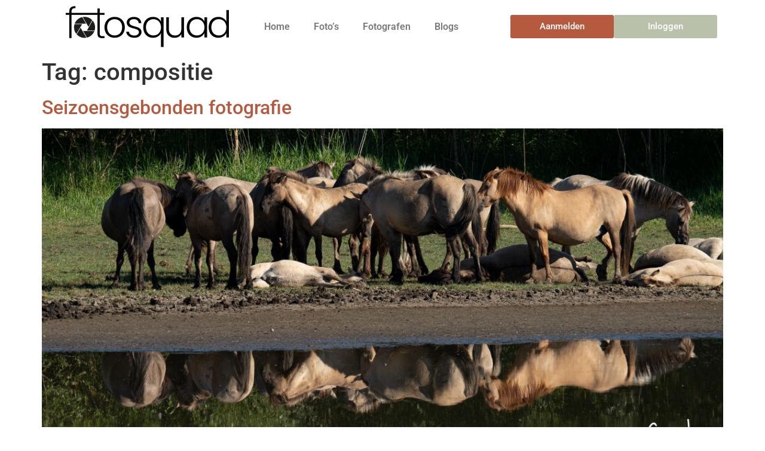

--- FILE ---
content_type: text/html; charset=UTF-8
request_url: https://fotosquad.nl/tag/compositie/
body_size: 13366
content:
<!doctype html>
<html lang="nl-NL">
<head>
	<meta charset="UTF-8">
	<meta name="viewport" content="width=device-width, initial-scale=1">
	<link rel="profile" href="https://gmpg.org/xfn/11">
	<meta name='robots' content='index, follow, max-image-preview:large, max-snippet:-1, max-video-preview:-1' />

	<!-- This site is optimized with the Yoast SEO plugin v26.6 - https://yoast.com/wordpress/plugins/seo/ -->
	<title>compositie Archieven - Fotosquad.nl</title>
	<link rel="canonical" href="https://fotosquad.nl/tag/compositie/" />
	<meta property="og:locale" content="nl_NL" />
	<meta property="og:type" content="article" />
	<meta property="og:title" content="compositie Archieven - Fotosquad.nl" />
	<meta property="og:url" content="https://fotosquad.nl/tag/compositie/" />
	<meta property="og:site_name" content="Fotosquad.nl" />
	<meta name="twitter:card" content="summary_large_image" />
	<script type="application/ld+json" class="yoast-schema-graph">{"@context":"https://schema.org","@graph":[{"@type":"CollectionPage","@id":"https://fotosquad.nl/tag/compositie/","url":"https://fotosquad.nl/tag/compositie/","name":"compositie Archieven - Fotosquad.nl","isPartOf":{"@id":"https://fotosquad.nl/#website"},"primaryImageOfPage":{"@id":"https://fotosquad.nl/tag/compositie/#primaryimage"},"image":{"@id":"https://fotosquad.nl/tag/compositie/#primaryimage"},"thumbnailUrl":"https://fotosquad.nl/wp-content/uploads/2022/04/PAARDEN-JEROEN-1.jpg","breadcrumb":{"@id":"https://fotosquad.nl/tag/compositie/#breadcrumb"},"inLanguage":"nl-NL"},{"@type":"ImageObject","inLanguage":"nl-NL","@id":"https://fotosquad.nl/tag/compositie/#primaryimage","url":"https://fotosquad.nl/wp-content/uploads/2022/04/PAARDEN-JEROEN-1.jpg","contentUrl":"https://fotosquad.nl/wp-content/uploads/2022/04/PAARDEN-JEROEN-1.jpg","width":1080,"height":608},{"@type":"BreadcrumbList","@id":"https://fotosquad.nl/tag/compositie/#breadcrumb","itemListElement":[{"@type":"ListItem","position":1,"name":"Home","item":"https://fotosquad.nl/"},{"@type":"ListItem","position":2,"name":"compositie"}]},{"@type":"WebSite","@id":"https://fotosquad.nl/#website","url":"https://fotosquad.nl/","name":"Fotosquad.nl","description":"","publisher":{"@id":"https://fotosquad.nl/#organization"},"potentialAction":[{"@type":"SearchAction","target":{"@type":"EntryPoint","urlTemplate":"https://fotosquad.nl/?s={search_term_string}"},"query-input":{"@type":"PropertyValueSpecification","valueRequired":true,"valueName":"search_term_string"}}],"inLanguage":"nl-NL"},{"@type":"Organization","@id":"https://fotosquad.nl/#organization","name":"Fotosquad.nl","url":"https://fotosquad.nl/","logo":{"@type":"ImageObject","inLanguage":"nl-NL","@id":"https://fotosquad.nl/#/schema/logo/image/","url":"https://fotosquad.nl/wp-content/uploads/2024/10/Fotosquad-LOGO-5.png","contentUrl":"https://fotosquad.nl/wp-content/uploads/2024/10/Fotosquad-LOGO-5.png","width":273,"height":69,"caption":"Fotosquad.nl"},"image":{"@id":"https://fotosquad.nl/#/schema/logo/image/"}}]}</script>
	<!-- / Yoast SEO plugin. -->


<link rel="alternate" type="application/rss+xml" title="Fotosquad.nl &raquo; feed" href="https://fotosquad.nl/feed/" />
<link rel="alternate" type="application/rss+xml" title="Fotosquad.nl &raquo; reacties feed" href="https://fotosquad.nl/comments/feed/" />
<link rel="alternate" type="text/calendar" title="Fotosquad.nl &raquo; iCal Feed" href="https://fotosquad.nl/events/?ical=1" />
<link rel="alternate" type="application/rss+xml" title="Fotosquad.nl &raquo; compositie tag feed" href="https://fotosquad.nl/tag/compositie/feed/" />
<style id='wp-img-auto-sizes-contain-inline-css'>
img:is([sizes=auto i],[sizes^="auto," i]){contain-intrinsic-size:3000px 1500px}
/*# sourceURL=wp-img-auto-sizes-contain-inline-css */
</style>
<style id='wp-emoji-styles-inline-css'>

	img.wp-smiley, img.emoji {
		display: inline !important;
		border: none !important;
		box-shadow: none !important;
		height: 1em !important;
		width: 1em !important;
		margin: 0 0.07em !important;
		vertical-align: -0.1em !important;
		background: none !important;
		padding: 0 !important;
	}
/*# sourceURL=wp-emoji-styles-inline-css */
</style>
<link rel='stylesheet' id='wp-block-library-css' href='https://fotosquad.nl/wp-includes/css/dist/block-library/style.min.css?ver=6.9' media='all' />
<style id='global-styles-inline-css'>
:root{--wp--preset--aspect-ratio--square: 1;--wp--preset--aspect-ratio--4-3: 4/3;--wp--preset--aspect-ratio--3-4: 3/4;--wp--preset--aspect-ratio--3-2: 3/2;--wp--preset--aspect-ratio--2-3: 2/3;--wp--preset--aspect-ratio--16-9: 16/9;--wp--preset--aspect-ratio--9-16: 9/16;--wp--preset--color--black: #000000;--wp--preset--color--cyan-bluish-gray: #abb8c3;--wp--preset--color--white: #ffffff;--wp--preset--color--pale-pink: #f78da7;--wp--preset--color--vivid-red: #cf2e2e;--wp--preset--color--luminous-vivid-orange: #ff6900;--wp--preset--color--luminous-vivid-amber: #fcb900;--wp--preset--color--light-green-cyan: #7bdcb5;--wp--preset--color--vivid-green-cyan: #00d084;--wp--preset--color--pale-cyan-blue: #8ed1fc;--wp--preset--color--vivid-cyan-blue: #0693e3;--wp--preset--color--vivid-purple: #9b51e0;--wp--preset--gradient--vivid-cyan-blue-to-vivid-purple: linear-gradient(135deg,rgb(6,147,227) 0%,rgb(155,81,224) 100%);--wp--preset--gradient--light-green-cyan-to-vivid-green-cyan: linear-gradient(135deg,rgb(122,220,180) 0%,rgb(0,208,130) 100%);--wp--preset--gradient--luminous-vivid-amber-to-luminous-vivid-orange: linear-gradient(135deg,rgb(252,185,0) 0%,rgb(255,105,0) 100%);--wp--preset--gradient--luminous-vivid-orange-to-vivid-red: linear-gradient(135deg,rgb(255,105,0) 0%,rgb(207,46,46) 100%);--wp--preset--gradient--very-light-gray-to-cyan-bluish-gray: linear-gradient(135deg,rgb(238,238,238) 0%,rgb(169,184,195) 100%);--wp--preset--gradient--cool-to-warm-spectrum: linear-gradient(135deg,rgb(74,234,220) 0%,rgb(151,120,209) 20%,rgb(207,42,186) 40%,rgb(238,44,130) 60%,rgb(251,105,98) 80%,rgb(254,248,76) 100%);--wp--preset--gradient--blush-light-purple: linear-gradient(135deg,rgb(255,206,236) 0%,rgb(152,150,240) 100%);--wp--preset--gradient--blush-bordeaux: linear-gradient(135deg,rgb(254,205,165) 0%,rgb(254,45,45) 50%,rgb(107,0,62) 100%);--wp--preset--gradient--luminous-dusk: linear-gradient(135deg,rgb(255,203,112) 0%,rgb(199,81,192) 50%,rgb(65,88,208) 100%);--wp--preset--gradient--pale-ocean: linear-gradient(135deg,rgb(255,245,203) 0%,rgb(182,227,212) 50%,rgb(51,167,181) 100%);--wp--preset--gradient--electric-grass: linear-gradient(135deg,rgb(202,248,128) 0%,rgb(113,206,126) 100%);--wp--preset--gradient--midnight: linear-gradient(135deg,rgb(2,3,129) 0%,rgb(40,116,252) 100%);--wp--preset--font-size--small: 13px;--wp--preset--font-size--medium: 20px;--wp--preset--font-size--large: 36px;--wp--preset--font-size--x-large: 42px;--wp--preset--spacing--20: 0.44rem;--wp--preset--spacing--30: 0.67rem;--wp--preset--spacing--40: 1rem;--wp--preset--spacing--50: 1.5rem;--wp--preset--spacing--60: 2.25rem;--wp--preset--spacing--70: 3.38rem;--wp--preset--spacing--80: 5.06rem;--wp--preset--shadow--natural: 6px 6px 9px rgba(0, 0, 0, 0.2);--wp--preset--shadow--deep: 12px 12px 50px rgba(0, 0, 0, 0.4);--wp--preset--shadow--sharp: 6px 6px 0px rgba(0, 0, 0, 0.2);--wp--preset--shadow--outlined: 6px 6px 0px -3px rgb(255, 255, 255), 6px 6px rgb(0, 0, 0);--wp--preset--shadow--crisp: 6px 6px 0px rgb(0, 0, 0);}:root { --wp--style--global--content-size: 800px;--wp--style--global--wide-size: 1200px; }:where(body) { margin: 0; }.wp-site-blocks > .alignleft { float: left; margin-right: 2em; }.wp-site-blocks > .alignright { float: right; margin-left: 2em; }.wp-site-blocks > .aligncenter { justify-content: center; margin-left: auto; margin-right: auto; }:where(.wp-site-blocks) > * { margin-block-start: 24px; margin-block-end: 0; }:where(.wp-site-blocks) > :first-child { margin-block-start: 0; }:where(.wp-site-blocks) > :last-child { margin-block-end: 0; }:root { --wp--style--block-gap: 24px; }:root :where(.is-layout-flow) > :first-child{margin-block-start: 0;}:root :where(.is-layout-flow) > :last-child{margin-block-end: 0;}:root :where(.is-layout-flow) > *{margin-block-start: 24px;margin-block-end: 0;}:root :where(.is-layout-constrained) > :first-child{margin-block-start: 0;}:root :where(.is-layout-constrained) > :last-child{margin-block-end: 0;}:root :where(.is-layout-constrained) > *{margin-block-start: 24px;margin-block-end: 0;}:root :where(.is-layout-flex){gap: 24px;}:root :where(.is-layout-grid){gap: 24px;}.is-layout-flow > .alignleft{float: left;margin-inline-start: 0;margin-inline-end: 2em;}.is-layout-flow > .alignright{float: right;margin-inline-start: 2em;margin-inline-end: 0;}.is-layout-flow > .aligncenter{margin-left: auto !important;margin-right: auto !important;}.is-layout-constrained > .alignleft{float: left;margin-inline-start: 0;margin-inline-end: 2em;}.is-layout-constrained > .alignright{float: right;margin-inline-start: 2em;margin-inline-end: 0;}.is-layout-constrained > .aligncenter{margin-left: auto !important;margin-right: auto !important;}.is-layout-constrained > :where(:not(.alignleft):not(.alignright):not(.alignfull)){max-width: var(--wp--style--global--content-size);margin-left: auto !important;margin-right: auto !important;}.is-layout-constrained > .alignwide{max-width: var(--wp--style--global--wide-size);}body .is-layout-flex{display: flex;}.is-layout-flex{flex-wrap: wrap;align-items: center;}.is-layout-flex > :is(*, div){margin: 0;}body .is-layout-grid{display: grid;}.is-layout-grid > :is(*, div){margin: 0;}body{padding-top: 0px;padding-right: 0px;padding-bottom: 0px;padding-left: 0px;}a:where(:not(.wp-element-button)){text-decoration: underline;}:root :where(.wp-element-button, .wp-block-button__link){background-color: #32373c;border-width: 0;color: #fff;font-family: inherit;font-size: inherit;font-style: inherit;font-weight: inherit;letter-spacing: inherit;line-height: inherit;padding-top: calc(0.667em + 2px);padding-right: calc(1.333em + 2px);padding-bottom: calc(0.667em + 2px);padding-left: calc(1.333em + 2px);text-decoration: none;text-transform: inherit;}.has-black-color{color: var(--wp--preset--color--black) !important;}.has-cyan-bluish-gray-color{color: var(--wp--preset--color--cyan-bluish-gray) !important;}.has-white-color{color: var(--wp--preset--color--white) !important;}.has-pale-pink-color{color: var(--wp--preset--color--pale-pink) !important;}.has-vivid-red-color{color: var(--wp--preset--color--vivid-red) !important;}.has-luminous-vivid-orange-color{color: var(--wp--preset--color--luminous-vivid-orange) !important;}.has-luminous-vivid-amber-color{color: var(--wp--preset--color--luminous-vivid-amber) !important;}.has-light-green-cyan-color{color: var(--wp--preset--color--light-green-cyan) !important;}.has-vivid-green-cyan-color{color: var(--wp--preset--color--vivid-green-cyan) !important;}.has-pale-cyan-blue-color{color: var(--wp--preset--color--pale-cyan-blue) !important;}.has-vivid-cyan-blue-color{color: var(--wp--preset--color--vivid-cyan-blue) !important;}.has-vivid-purple-color{color: var(--wp--preset--color--vivid-purple) !important;}.has-black-background-color{background-color: var(--wp--preset--color--black) !important;}.has-cyan-bluish-gray-background-color{background-color: var(--wp--preset--color--cyan-bluish-gray) !important;}.has-white-background-color{background-color: var(--wp--preset--color--white) !important;}.has-pale-pink-background-color{background-color: var(--wp--preset--color--pale-pink) !important;}.has-vivid-red-background-color{background-color: var(--wp--preset--color--vivid-red) !important;}.has-luminous-vivid-orange-background-color{background-color: var(--wp--preset--color--luminous-vivid-orange) !important;}.has-luminous-vivid-amber-background-color{background-color: var(--wp--preset--color--luminous-vivid-amber) !important;}.has-light-green-cyan-background-color{background-color: var(--wp--preset--color--light-green-cyan) !important;}.has-vivid-green-cyan-background-color{background-color: var(--wp--preset--color--vivid-green-cyan) !important;}.has-pale-cyan-blue-background-color{background-color: var(--wp--preset--color--pale-cyan-blue) !important;}.has-vivid-cyan-blue-background-color{background-color: var(--wp--preset--color--vivid-cyan-blue) !important;}.has-vivid-purple-background-color{background-color: var(--wp--preset--color--vivid-purple) !important;}.has-black-border-color{border-color: var(--wp--preset--color--black) !important;}.has-cyan-bluish-gray-border-color{border-color: var(--wp--preset--color--cyan-bluish-gray) !important;}.has-white-border-color{border-color: var(--wp--preset--color--white) !important;}.has-pale-pink-border-color{border-color: var(--wp--preset--color--pale-pink) !important;}.has-vivid-red-border-color{border-color: var(--wp--preset--color--vivid-red) !important;}.has-luminous-vivid-orange-border-color{border-color: var(--wp--preset--color--luminous-vivid-orange) !important;}.has-luminous-vivid-amber-border-color{border-color: var(--wp--preset--color--luminous-vivid-amber) !important;}.has-light-green-cyan-border-color{border-color: var(--wp--preset--color--light-green-cyan) !important;}.has-vivid-green-cyan-border-color{border-color: var(--wp--preset--color--vivid-green-cyan) !important;}.has-pale-cyan-blue-border-color{border-color: var(--wp--preset--color--pale-cyan-blue) !important;}.has-vivid-cyan-blue-border-color{border-color: var(--wp--preset--color--vivid-cyan-blue) !important;}.has-vivid-purple-border-color{border-color: var(--wp--preset--color--vivid-purple) !important;}.has-vivid-cyan-blue-to-vivid-purple-gradient-background{background: var(--wp--preset--gradient--vivid-cyan-blue-to-vivid-purple) !important;}.has-light-green-cyan-to-vivid-green-cyan-gradient-background{background: var(--wp--preset--gradient--light-green-cyan-to-vivid-green-cyan) !important;}.has-luminous-vivid-amber-to-luminous-vivid-orange-gradient-background{background: var(--wp--preset--gradient--luminous-vivid-amber-to-luminous-vivid-orange) !important;}.has-luminous-vivid-orange-to-vivid-red-gradient-background{background: var(--wp--preset--gradient--luminous-vivid-orange-to-vivid-red) !important;}.has-very-light-gray-to-cyan-bluish-gray-gradient-background{background: var(--wp--preset--gradient--very-light-gray-to-cyan-bluish-gray) !important;}.has-cool-to-warm-spectrum-gradient-background{background: var(--wp--preset--gradient--cool-to-warm-spectrum) !important;}.has-blush-light-purple-gradient-background{background: var(--wp--preset--gradient--blush-light-purple) !important;}.has-blush-bordeaux-gradient-background{background: var(--wp--preset--gradient--blush-bordeaux) !important;}.has-luminous-dusk-gradient-background{background: var(--wp--preset--gradient--luminous-dusk) !important;}.has-pale-ocean-gradient-background{background: var(--wp--preset--gradient--pale-ocean) !important;}.has-electric-grass-gradient-background{background: var(--wp--preset--gradient--electric-grass) !important;}.has-midnight-gradient-background{background: var(--wp--preset--gradient--midnight) !important;}.has-small-font-size{font-size: var(--wp--preset--font-size--small) !important;}.has-medium-font-size{font-size: var(--wp--preset--font-size--medium) !important;}.has-large-font-size{font-size: var(--wp--preset--font-size--large) !important;}.has-x-large-font-size{font-size: var(--wp--preset--font-size--x-large) !important;}
:root :where(.wp-block-pullquote){font-size: 1.5em;line-height: 1.6;}
/*# sourceURL=global-styles-inline-css */
</style>
<link rel='stylesheet' id='printapi-style-css' href='https://fotosquad.nl/wp-content/plugins/print-api/style.css?ver=6.9' media='all' />
<link rel='stylesheet' id='tribe-events-v2-single-skeleton-css' href='https://fotosquad.nl/wp-content/plugins/the-events-calendar/build/css/tribe-events-single-skeleton.css?ver=6.15.13' media='all' />
<link rel='stylesheet' id='tribe-events-v2-single-skeleton-full-css' href='https://fotosquad.nl/wp-content/plugins/the-events-calendar/build/css/tribe-events-single-full.css?ver=6.15.13' media='all' />
<link rel='stylesheet' id='tec-events-elementor-widgets-base-styles-css' href='https://fotosquad.nl/wp-content/plugins/the-events-calendar/build/css/integrations/plugins/elementor/widgets/widget-base.css?ver=6.15.13' media='all' />
<link rel='stylesheet' id='parent-style-css' href='https://fotosquad.nl/wp-content/themes/allroundweb-child/style.css?ver=6.9' media='all' />
<link rel='stylesheet' id='aw-magnific-popup-css-css' href='https://fotosquad.nl/wp-content/themes/allroundweb-child/lib/magnific-popup.css?ver=6.9' media='all' />
<link rel='stylesheet' id='hello-elementor-css' href='https://fotosquad.nl/wp-content/themes/hello-elementor/assets/css/reset.css?ver=3.4.5' media='all' />
<link rel='stylesheet' id='hello-elementor-theme-style-css' href='https://fotosquad.nl/wp-content/themes/hello-elementor/assets/css/theme.css?ver=3.4.5' media='all' />
<link rel='stylesheet' id='hello-elementor-header-footer-css' href='https://fotosquad.nl/wp-content/themes/hello-elementor/assets/css/header-footer.css?ver=3.4.5' media='all' />
<link rel='stylesheet' id='elementor-frontend-css' href='https://fotosquad.nl/wp-content/uploads/elementor/css/custom-frontend.min.css?ver=1768412345' media='all' />
<link rel='stylesheet' id='elementor-post-13768-css' href='https://fotosquad.nl/wp-content/uploads/elementor/css/post-13768.css?ver=1768412346' media='all' />
<link rel='stylesheet' id='widget-image-css' href='https://fotosquad.nl/wp-content/plugins/elementor/assets/css/widget-image.min.css?ver=3.34.0' media='all' />
<link rel='stylesheet' id='widget-nav-menu-css' href='https://fotosquad.nl/wp-content/uploads/elementor/css/custom-pro-widget-nav-menu.min.css?ver=1768412346' media='all' />
<link rel='stylesheet' id='elementor-post-15301-css' href='https://fotosquad.nl/wp-content/uploads/elementor/css/post-15301.css?ver=1768412346' media='all' />
<link rel='stylesheet' id='elementor-post-13978-css' href='https://fotosquad.nl/wp-content/uploads/elementor/css/post-13978.css?ver=1768412346' media='all' />
<link rel='stylesheet' id='meks_instagram-widget-styles-css' href='https://fotosquad.nl/wp-content/plugins/meks-easy-instagram-widget/css/widget.css?ver=6.9' media='all' />
<link rel='stylesheet' id='Allround Web Custom Modules-public-css' href='https://fotosquad.nl/wp-content/plugins/awcf-allround-web-custom-modules/public/assets/css/awcf-public.css?ver=1.9.7' media='all' />
<link rel='stylesheet' id='magnific-popup-css' href='https://fotosquad.nl/wp-content/plugins/awcf-allround-web-custom-modules/public/assets/lib/magnific-popup/css/magnific-popup.css?ver=1.1.0' media='all' />
<link rel='stylesheet' id='elementor-gf-local-roboto-css' href='https://fotosquad.nl/wp-content/uploads/elementor/google-fonts/css/roboto.css?ver=1742395572' media='all' />
<link rel='stylesheet' id='elementor-gf-local-robotoslab-css' href='https://fotosquad.nl/wp-content/uploads/elementor/google-fonts/css/robotoslab.css?ver=1742395574' media='all' />
<script src="https://fotosquad.nl/wp-includes/js/jquery/jquery.min.js?ver=3.7.1" id="jquery-core-js"></script>
<script src="https://fotosquad.nl/wp-includes/js/jquery/jquery-migrate.min.js?ver=3.4.1" id="jquery-migrate-js"></script>
<link rel="https://api.w.org/" href="https://fotosquad.nl/wp-json/" /><link rel="alternate" title="JSON" type="application/json" href="https://fotosquad.nl/wp-json/wp/v2/tags/398" /><link rel="EditURI" type="application/rsd+xml" title="RSD" href="https://fotosquad.nl/xmlrpc.php?rsd" />
<meta name="generator" content="WordPress 6.9" />
<meta name="tec-api-version" content="v1"><meta name="tec-api-origin" content="https://fotosquad.nl"><link rel="alternate" href="https://fotosquad.nl/wp-json/tribe/events/v1/events/?tags=compositie" />    <!-- Google tag (gtag.js) -->
    <script async src="https://www.googletagmanager.com/gtag/js?id=G-G6JVM2LWDQ"></script>
    <script>
        window.dataLayer = window.dataLayer || [];

        function gtag() {
            dataLayer.push(arguments);
        }
        gtag('js', new Date());
        gtag('config', 'G-G6JVM2LWDQ');
    </script>
<meta name="generator" content="Elementor 3.34.0; features: e_font_icon_svg, additional_custom_breakpoints; settings: css_print_method-external, google_font-enabled, font_display-swap">
			<style>
				.e-con.e-parent:nth-of-type(n+4):not(.e-lazyloaded):not(.e-no-lazyload),
				.e-con.e-parent:nth-of-type(n+4):not(.e-lazyloaded):not(.e-no-lazyload) * {
					background-image: none !important;
				}
				@media screen and (max-height: 1024px) {
					.e-con.e-parent:nth-of-type(n+3):not(.e-lazyloaded):not(.e-no-lazyload),
					.e-con.e-parent:nth-of-type(n+3):not(.e-lazyloaded):not(.e-no-lazyload) * {
						background-image: none !important;
					}
				}
				@media screen and (max-height: 640px) {
					.e-con.e-parent:nth-of-type(n+2):not(.e-lazyloaded):not(.e-no-lazyload),
					.e-con.e-parent:nth-of-type(n+2):not(.e-lazyloaded):not(.e-no-lazyload) * {
						background-image: none !important;
					}
				}
			</style>
			<noscript><style>.lazyload[data-src]{display:none !important;}</style></noscript><style>.lazyload{background-image:none !important;}.lazyload:before{background-image:none !important;}</style><link rel="icon" href="https://fotosquad.nl/wp-content/uploads/2024/10/favicon-1.ico" sizes="32x32" />
<link rel="icon" href="https://fotosquad.nl/wp-content/uploads/2024/10/favicon-1.ico" sizes="192x192" />
<link rel="apple-touch-icon" href="https://fotosquad.nl/wp-content/uploads/2024/10/favicon-1.ico" />
<meta name="msapplication-TileImage" content="https://fotosquad.nl/wp-content/uploads/2024/10/favicon-1.ico" />
</head>
<body class="archive tag tag-compositie tag-398 wp-custom-logo wp-embed-responsive wp-theme-hello-elementor wp-child-theme-allroundweb-child tribe-no-js hello-elementor-default elementor-default elementor-kit-13768">


<a class="skip-link screen-reader-text" href="#content">Ga naar de inhoud</a>

		<header data-elementor-type="header" data-elementor-id="15301" class="elementor elementor-15301 elementor-location-header" data-elementor-post-type="elementor_library">
			<div class="elementor-element elementor-element-adc0e93 elementor-hidden-mobile e-flex e-con-boxed e-con e-parent" data-id="adc0e93" data-element_type="container" data-settings="{&quot;background_background&quot;:&quot;classic&quot;}">
					<div class="e-con-inner">
		<div class="elementor-element elementor-element-f785d5a e-con-full e-flex e-con e-child" data-id="f785d5a" data-element_type="container">
				<div class="elementor-element elementor-element-009577a elementor-widget elementor-widget-image" data-id="009577a" data-element_type="widget" data-widget_type="image.default">
				<div class="elementor-widget-container">
																<a href="https://fotosquad.nl/">
							<img width="273" height="69" src="[data-uri]" class="attachment-large size-large wp-image-15242 lazyload" alt=""   data-src="https://fotosquad.nl/wp-content/uploads/2024/10/Fotosquad-LOGO-5.png" decoding="async" data-srcset="https://fotosquad.nl/wp-content/uploads/2024/10/Fotosquad-LOGO-5.png 273w, https://fotosquad.nl/wp-content/uploads/2024/10/Fotosquad-LOGO-5-270x69.png 270w" data-sizes="auto" data-eio-rwidth="273" data-eio-rheight="69" /><noscript><img width="273" height="69" src="https://fotosquad.nl/wp-content/uploads/2024/10/Fotosquad-LOGO-5.png" class="attachment-large size-large wp-image-15242" alt="" srcset="https://fotosquad.nl/wp-content/uploads/2024/10/Fotosquad-LOGO-5.png 273w, https://fotosquad.nl/wp-content/uploads/2024/10/Fotosquad-LOGO-5-270x69.png 270w" sizes="(max-width: 273px) 100vw, 273px" data-eio="l" /></noscript>								</a>
															</div>
				</div>
				</div>
		<div class="elementor-element elementor-element-b969f10 e-con-full e-flex e-con e-child" data-id="b969f10" data-element_type="container">
				<div class="elementor-element elementor-element-198a771 elementor-nav-menu--dropdown-mobile elementor-nav-menu__text-align-aside elementor-nav-menu--toggle elementor-nav-menu--burger elementor-widget elementor-widget-nav-menu" data-id="198a771" data-element_type="widget" data-settings="{&quot;layout&quot;:&quot;horizontal&quot;,&quot;submenu_icon&quot;:{&quot;value&quot;:&quot;&lt;svg aria-hidden=\&quot;true\&quot; class=\&quot;e-font-icon-svg e-fas-caret-down\&quot; viewBox=\&quot;0 0 320 512\&quot; xmlns=\&quot;http:\/\/www.w3.org\/2000\/svg\&quot;&gt;&lt;path d=\&quot;M31.3 192h257.3c17.8 0 26.7 21.5 14.1 34.1L174.1 354.8c-7.8 7.8-20.5 7.8-28.3 0L17.2 226.1C4.6 213.5 13.5 192 31.3 192z\&quot;&gt;&lt;\/path&gt;&lt;\/svg&gt;&quot;,&quot;library&quot;:&quot;fa-solid&quot;},&quot;toggle&quot;:&quot;burger&quot;}" data-widget_type="nav-menu.default">
				<div class="elementor-widget-container">
								<nav aria-label="Menu" class="elementor-nav-menu--main elementor-nav-menu__container elementor-nav-menu--layout-horizontal e--pointer-underline e--animation-fade">
				<ul id="menu-1-198a771" class="elementor-nav-menu"><li class="menu-item menu-item-type-post_type menu-item-object-page menu-item-home menu-item-15306"><a href="https://fotosquad.nl/" class="elementor-item">Home</a></li>
<li class="menu-item menu-item-type-post_type menu-item-object-page menu-item-18030"><a href="https://fotosquad.nl/nieuwe-fotos/" class="elementor-item">Foto&#8217;s</a></li>
<li class="menu-item menu-item-type-custom menu-item-object-custom menu-item-5552"><a href="https://fotosquad.nl/fotografen" class="elementor-item">Fotografen</a></li>
<li class="menu-item menu-item-type-post_type menu-item-object-page current_page_parent menu-item-15227"><a href="https://fotosquad.nl/blog/" class="elementor-item">Blogs</a></li>
</ul>			</nav>
					<div class="elementor-menu-toggle" role="button" tabindex="0" aria-label="Menu toggle" aria-expanded="false">
			<svg aria-hidden="true" role="presentation" class="elementor-menu-toggle__icon--open e-font-icon-svg e-eicon-menu-bar" viewBox="0 0 1000 1000" xmlns="http://www.w3.org/2000/svg"><path d="M104 333H896C929 333 958 304 958 271S929 208 896 208H104C71 208 42 237 42 271S71 333 104 333ZM104 583H896C929 583 958 554 958 521S929 458 896 458H104C71 458 42 487 42 521S71 583 104 583ZM104 833H896C929 833 958 804 958 771S929 708 896 708H104C71 708 42 737 42 771S71 833 104 833Z"></path></svg><svg aria-hidden="true" role="presentation" class="elementor-menu-toggle__icon--close e-font-icon-svg e-eicon-close" viewBox="0 0 1000 1000" xmlns="http://www.w3.org/2000/svg"><path d="M742 167L500 408 258 167C246 154 233 150 217 150 196 150 179 158 167 167 154 179 150 196 150 212 150 229 154 242 171 254L408 500 167 742C138 771 138 800 167 829 196 858 225 858 254 829L496 587 738 829C750 842 767 846 783 846 800 846 817 842 829 829 842 817 846 804 846 783 846 767 842 750 829 737L588 500 833 258C863 229 863 200 833 171 804 137 775 137 742 167Z"></path></svg>		</div>
					<nav class="elementor-nav-menu--dropdown elementor-nav-menu__container" aria-hidden="true">
				<ul id="menu-2-198a771" class="elementor-nav-menu"><li class="menu-item menu-item-type-post_type menu-item-object-page menu-item-home menu-item-15306"><a href="https://fotosquad.nl/" class="elementor-item" tabindex="-1">Home</a></li>
<li class="menu-item menu-item-type-post_type menu-item-object-page menu-item-18030"><a href="https://fotosquad.nl/nieuwe-fotos/" class="elementor-item" tabindex="-1">Foto&#8217;s</a></li>
<li class="menu-item menu-item-type-custom menu-item-object-custom menu-item-5552"><a href="https://fotosquad.nl/fotografen" class="elementor-item" tabindex="-1">Fotografen</a></li>
<li class="menu-item menu-item-type-post_type menu-item-object-page current_page_parent menu-item-15227"><a href="https://fotosquad.nl/blog/" class="elementor-item" tabindex="-1">Blogs</a></li>
</ul>			</nav>
						</div>
				</div>
				</div>
		<div class="elementor-element elementor-element-d75bb7e e-con-full e-flex e-con e-child" data-id="d75bb7e" data-element_type="container">
		<div class="elementor-element elementor-element-1d49269 e-con-full e-flex e-con e-child" data-id="1d49269" data-element_type="container">
				<div class="elementor-element elementor-element-3ee20e6 elementor-align-justify elementor-widget elementor-widget-button" data-id="3ee20e6" data-element_type="widget" data-widget_type="button.default">
				<div class="elementor-widget-container">
									<div class="elementor-button-wrapper">
					<a class="elementor-button elementor-button-link elementor-size-sm" href="https://fotosquad.nl/aanmelden/">
						<span class="elementor-button-content-wrapper">
									<span class="elementor-button-text">Aanmelden</span>
					</span>
					</a>
				</div>
								</div>
				</div>
				</div>
		<div class="elementor-element elementor-element-75ad06b e-con-full e-flex e-con e-child" data-id="75ad06b" data-element_type="container">
				<div class="elementor-element elementor-element-843e2de elementor-align-justify elementor-widget elementor-widget-button" data-id="843e2de" data-element_type="widget" data-widget_type="button.default">
				<div class="elementor-widget-container">
									<div class="elementor-button-wrapper">
					<a class="elementor-button elementor-button-link elementor-size-sm" href="https://fotosquad.nl/inloggen/">
						<span class="elementor-button-content-wrapper">
									<span class="elementor-button-text">Inloggen</span>
					</span>
					</a>
				</div>
								</div>
				</div>
				</div>
				</div>
					</div>
				</div>
		<div class="elementor-element elementor-element-9705478 elementor-hidden-desktop elementor-hidden-tablet e-flex e-con-boxed e-con e-parent" data-id="9705478" data-element_type="container">
					<div class="e-con-inner">
				<div class="elementor-element elementor-element-6382e0f elementor-widget-mobile__width-initial elementor-widget elementor-widget-image" data-id="6382e0f" data-element_type="widget" data-widget_type="image.default">
				<div class="elementor-widget-container">
																<a href="https://fotosquad.nl/">
							<img width="273" height="69" src="[data-uri]" class="attachment-large size-large wp-image-15242 lazyload" alt=""   data-src="https://fotosquad.nl/wp-content/uploads/2024/10/Fotosquad-LOGO-5.png" decoding="async" data-srcset="https://fotosquad.nl/wp-content/uploads/2024/10/Fotosquad-LOGO-5.png 273w, https://fotosquad.nl/wp-content/uploads/2024/10/Fotosquad-LOGO-5-270x69.png 270w" data-sizes="auto" data-eio-rwidth="273" data-eio-rheight="69" /><noscript><img width="273" height="69" src="https://fotosquad.nl/wp-content/uploads/2024/10/Fotosquad-LOGO-5.png" class="attachment-large size-large wp-image-15242" alt="" srcset="https://fotosquad.nl/wp-content/uploads/2024/10/Fotosquad-LOGO-5.png 273w, https://fotosquad.nl/wp-content/uploads/2024/10/Fotosquad-LOGO-5-270x69.png 270w" sizes="(max-width: 273px) 100vw, 273px" data-eio="l" /></noscript>								</a>
															</div>
				</div>
				<div class="elementor-element elementor-element-3fa443d elementor-view-default elementor-widget elementor-widget-icon" data-id="3fa443d" data-element_type="widget" data-widget_type="icon.default">
				<div class="elementor-widget-container">
							<div class="elementor-icon-wrapper">
			<a class="elementor-icon" href="#elementor-action%3Aaction%3Dpopup%3Aopen%26settings%3DeyJpZCI6IjE1MjY5IiwidG9nZ2xlIjpmYWxzZX0%3D">
			<svg aria-hidden="true" class="e-font-icon-svg e-fas-bars" viewBox="0 0 448 512" xmlns="http://www.w3.org/2000/svg"><path d="M16 132h416c8.837 0 16-7.163 16-16V76c0-8.837-7.163-16-16-16H16C7.163 60 0 67.163 0 76v40c0 8.837 7.163 16 16 16zm0 160h416c8.837 0 16-7.163 16-16v-40c0-8.837-7.163-16-16-16H16c-8.837 0-16 7.163-16 16v40c0 8.837 7.163 16 16 16zm0 160h416c8.837 0 16-7.163 16-16v-40c0-8.837-7.163-16-16-16H16c-8.837 0-16 7.163-16 16v40c0 8.837 7.163 16 16 16z"></path></svg>			</a>
		</div>
						</div>
				</div>
					</div>
				</div>
				</header>
		<main id="content" class="site-main">

			<div class="page-header">
			<h1 class="entry-title">Tag: <span>compositie</span></h1>		</div>
	
	<div class="page-content">
		<!--fwp-loop-->
			<article class="post">
				<h2 class="entry-title"><a href="https://fotosquad.nl/seizoensgebonden-fotografie/">Seizoensgebonden fotografie</a></h2><a href="https://fotosquad.nl/seizoensgebonden-fotografie/"><img fetchpriority="high" width="800" height="450" src="[data-uri]" class="attachment-large size-large wp-post-image lazyload" alt="" decoding="async"   data-src="https://fotosquad.nl/wp-content/uploads/2022/04/PAARDEN-JEROEN-1-1024x576.jpg" data-srcset="https://fotosquad.nl/wp-content/uploads/2022/04/PAARDEN-JEROEN-1-1024x576.jpg 1024w, https://fotosquad.nl/wp-content/uploads/2022/04/PAARDEN-JEROEN-1-300x169.jpg 300w, https://fotosquad.nl/wp-content/uploads/2022/04/PAARDEN-JEROEN-1-768x432.jpg 768w, https://fotosquad.nl/wp-content/uploads/2022/04/PAARDEN-JEROEN-1-705x397.jpg 705w, https://fotosquad.nl/wp-content/uploads/2022/04/PAARDEN-JEROEN-1.jpg 1080w" data-sizes="auto" data-eio-rwidth="1024" data-eio-rheight="576" /><noscript><img fetchpriority="high" width="800" height="450" src="https://fotosquad.nl/wp-content/uploads/2022/04/PAARDEN-JEROEN-1-1024x576.jpg" class="attachment-large size-large wp-post-image" alt="" decoding="async" srcset="https://fotosquad.nl/wp-content/uploads/2022/04/PAARDEN-JEROEN-1-1024x576.jpg 1024w, https://fotosquad.nl/wp-content/uploads/2022/04/PAARDEN-JEROEN-1-300x169.jpg 300w, https://fotosquad.nl/wp-content/uploads/2022/04/PAARDEN-JEROEN-1-768x432.jpg 768w, https://fotosquad.nl/wp-content/uploads/2022/04/PAARDEN-JEROEN-1-705x397.jpg 705w, https://fotosquad.nl/wp-content/uploads/2022/04/PAARDEN-JEROEN-1.jpg 1080w" sizes="(max-width: 800px) 100vw, 800px" data-eio="l" /></noscript></a><p>Ontdek fototips voor elk seizoen: van bloesems tot sneeuwlandschappen. Haal het beste uit lente, zomer, herfst en winter.</p>
			</article>
					<article class="post">
				<h2 class="entry-title"><a href="https://fotosquad.nl/fotografie-met-je-smartphone/">Fotografie met je smartphone</a></h2><a href="https://fotosquad.nl/fotografie-met-je-smartphone/"><img width="800" height="450" src="[data-uri]" class="attachment-large size-large wp-post-image lazyload" alt="" decoding="async"   data-src="https://fotosquad.nl/wp-content/uploads/2022/06/landscape-jan-1024x576.jpg" data-srcset="https://fotosquad.nl/wp-content/uploads/2022/06/landscape-jan-1024x576.jpg 1024w, https://fotosquad.nl/wp-content/uploads/2022/06/landscape-jan-300x169.jpg 300w, https://fotosquad.nl/wp-content/uploads/2022/06/landscape-jan-768x432.jpg 768w, https://fotosquad.nl/wp-content/uploads/2022/06/landscape-jan-705x397.jpg 705w, https://fotosquad.nl/wp-content/uploads/2022/06/landscape-jan.jpg 1080w" data-sizes="auto" data-eio-rwidth="1024" data-eio-rheight="576" /><noscript><img width="800" height="450" src="https://fotosquad.nl/wp-content/uploads/2022/06/landscape-jan-1024x576.jpg" class="attachment-large size-large wp-post-image" alt="" decoding="async" srcset="https://fotosquad.nl/wp-content/uploads/2022/06/landscape-jan-1024x576.jpg 1024w, https://fotosquad.nl/wp-content/uploads/2022/06/landscape-jan-300x169.jpg 300w, https://fotosquad.nl/wp-content/uploads/2022/06/landscape-jan-768x432.jpg 768w, https://fotosquad.nl/wp-content/uploads/2022/06/landscape-jan-705x397.jpg 705w, https://fotosquad.nl/wp-content/uploads/2022/06/landscape-jan.jpg 1080w" sizes="(max-width: 800px) 100vw, 800px" data-eio="l" /></noscript></a><p>Tips om betere foto&#8217;s te maken met je smartphone: licht, compositie, scherpte en slimme apps.</p>
			</article>
					<article class="post">
				<h2 class="entry-title"><a href="https://fotosquad.nl/wildlife-fotografie/">Wildlife fotografie</a></h2><a href="https://fotosquad.nl/wildlife-fotografie/"><img loading="lazy" width="800" height="534" src="[data-uri]" class="attachment-large size-large wp-post-image lazyload" alt="" decoding="async"   data-src="https://fotosquad.nl/wp-content/uploads/2024/07/IMG_1429-1024x683.jpg" data-srcset="https://fotosquad.nl/wp-content/uploads/2024/07/IMG_1429-1024x683.jpg 1024w, https://fotosquad.nl/wp-content/uploads/2024/07/IMG_1429-300x200.jpg 300w, https://fotosquad.nl/wp-content/uploads/2024/07/IMG_1429-768x512.jpg 768w, https://fotosquad.nl/wp-content/uploads/2024/07/IMG_1429-1536x1024.jpg 1536w, https://fotosquad.nl/wp-content/uploads/2024/07/IMG_1429.jpg 1920w" data-sizes="auto" data-eio-rwidth="1024" data-eio-rheight="683" /><noscript><img loading="lazy" width="800" height="534" src="https://fotosquad.nl/wp-content/uploads/2024/07/IMG_1429-1024x683.jpg" class="attachment-large size-large wp-post-image" alt="" decoding="async" srcset="https://fotosquad.nl/wp-content/uploads/2024/07/IMG_1429-1024x683.jpg 1024w, https://fotosquad.nl/wp-content/uploads/2024/07/IMG_1429-300x200.jpg 300w, https://fotosquad.nl/wp-content/uploads/2024/07/IMG_1429-768x512.jpg 768w, https://fotosquad.nl/wp-content/uploads/2024/07/IMG_1429-1536x1024.jpg 1536w, https://fotosquad.nl/wp-content/uploads/2024/07/IMG_1429.jpg 1920w" sizes="(max-width: 800px) 100vw, 800px" data-eio="l" /></noscript></a><p>Leer hoe je dieren fotografeert zonder ze te verstoren! Ontdek handige tips over apparatuur, camera-instellingen en respectvol fotograferen in de natuur.</p>
			</article>
					<article class="post">
				<h2 class="entry-title"><a href="https://fotosquad.nl/fotograferen-met-je-mobiel/">Fotograferen met je mobiel</a></h2><a href="https://fotosquad.nl/fotograferen-met-je-mobiel/"><img loading="lazy" width="800" height="800" src="[data-uri]" class="attachment-large size-large wp-post-image lazyload" alt="" decoding="async"   data-src="https://fotosquad.nl/wp-content/uploads/2022/06/mob42-1024x1024.jpeg" data-srcset="https://fotosquad.nl/wp-content/uploads/2022/06/mob42-1024x1024.jpeg 1024w, https://fotosquad.nl/wp-content/uploads/2022/06/mob42-300x300.jpeg 300w, https://fotosquad.nl/wp-content/uploads/2022/06/mob42-150x150.jpeg 150w, https://fotosquad.nl/wp-content/uploads/2022/06/mob42-768x768.jpeg 768w, https://fotosquad.nl/wp-content/uploads/2022/06/mob42-109x109.jpeg 109w, https://fotosquad.nl/wp-content/uploads/2022/06/mob42-100x100.jpeg 100w, https://fotosquad.nl/wp-content/uploads/2022/06/mob42-705x705.jpeg 705w, https://fotosquad.nl/wp-content/uploads/2022/06/mob42.jpeg 1080w" data-sizes="auto" data-eio-rwidth="1024" data-eio-rheight="1024" /><noscript><img loading="lazy" width="800" height="800" src="https://fotosquad.nl/wp-content/uploads/2022/06/mob42-1024x1024.jpeg" class="attachment-large size-large wp-post-image" alt="" decoding="async" srcset="https://fotosquad.nl/wp-content/uploads/2022/06/mob42-1024x1024.jpeg 1024w, https://fotosquad.nl/wp-content/uploads/2022/06/mob42-300x300.jpeg 300w, https://fotosquad.nl/wp-content/uploads/2022/06/mob42-150x150.jpeg 150w, https://fotosquad.nl/wp-content/uploads/2022/06/mob42-768x768.jpeg 768w, https://fotosquad.nl/wp-content/uploads/2022/06/mob42-109x109.jpeg 109w, https://fotosquad.nl/wp-content/uploads/2022/06/mob42-100x100.jpeg 100w, https://fotosquad.nl/wp-content/uploads/2022/06/mob42-705x705.jpeg 705w, https://fotosquad.nl/wp-content/uploads/2022/06/mob42.jpeg 1080w" sizes="(max-width: 800px) 100vw, 800px" data-eio="l" /></noscript></a><p>Ontdek hoe je de mooiste foto’s maakt met je smartphone! Leer over licht, compositie en bewerking, en laat je inspireren door fotografie-uitdagingen en handige tips.</p>
			</article>
					<article class="post">
				<h2 class="entry-title"><a href="https://fotosquad.nl/vuurwerk-fotograferen-doe-je-zo/">Vuurwerk fotograferen doe je zo!</a></h2><a href="https://fotosquad.nl/vuurwerk-fotograferen-doe-je-zo/"><img loading="lazy" width="800" height="800" src="[data-uri]" class="attachment-large size-large wp-post-image lazyload" alt="" decoding="async"   data-src="https://fotosquad.nl/wp-content/uploads/2024/12/vuurwerk-maak-je-zo-1024x1024.jpg" data-srcset="https://fotosquad.nl/wp-content/uploads/2024/12/vuurwerk-maak-je-zo-1024x1024.jpg 1024w, https://fotosquad.nl/wp-content/uploads/2024/12/vuurwerk-maak-je-zo-300x300.jpg 300w, https://fotosquad.nl/wp-content/uploads/2024/12/vuurwerk-maak-je-zo-150x150.jpg 150w, https://fotosquad.nl/wp-content/uploads/2024/12/vuurwerk-maak-je-zo-768x768.jpg 768w, https://fotosquad.nl/wp-content/uploads/2024/12/vuurwerk-maak-je-zo.jpg 1080w" data-sizes="auto" data-eio-rwidth="1024" data-eio-rheight="1024" /><noscript><img loading="lazy" width="800" height="800" src="https://fotosquad.nl/wp-content/uploads/2024/12/vuurwerk-maak-je-zo-1024x1024.jpg" class="attachment-large size-large wp-post-image" alt="" decoding="async" srcset="https://fotosquad.nl/wp-content/uploads/2024/12/vuurwerk-maak-je-zo-1024x1024.jpg 1024w, https://fotosquad.nl/wp-content/uploads/2024/12/vuurwerk-maak-je-zo-300x300.jpg 300w, https://fotosquad.nl/wp-content/uploads/2024/12/vuurwerk-maak-je-zo-150x150.jpg 150w, https://fotosquad.nl/wp-content/uploads/2024/12/vuurwerk-maak-je-zo-768x768.jpg 768w, https://fotosquad.nl/wp-content/uploads/2024/12/vuurwerk-maak-je-zo.jpg 1080w" sizes="(max-width: 800px) 100vw, 800px" data-eio="l" /></noscript></a><p>Vuurwerk is altijd heel kleurrijk en prachtig om naar te kijken maar ook een uitdaging voor iedere fotograaf.</p>
			</article>
					<article class="post">
				<h2 class="entry-title"><a href="https://fotosquad.nl/handige-camera-instellingen-voor-beginners/">Handige camera-instellingen voor beginners</a></h2><a href="https://fotosquad.nl/handige-camera-instellingen-voor-beginners/"><img loading="lazy" width="590" height="330" src="[data-uri]" class="attachment-large size-large wp-post-image lazyload" alt="" decoding="async"   data-src="https://fotosquad.nl/wp-content/uploads/2025/03/camera.jpg" data-srcset="https://fotosquad.nl/wp-content/uploads/2025/03/camera.jpg 590w, https://fotosquad.nl/wp-content/uploads/2025/03/camera-300x168.jpg 300w" data-sizes="auto" data-eio-rwidth="590" data-eio-rheight="330" /><noscript><img loading="lazy" width="590" height="330" src="https://fotosquad.nl/wp-content/uploads/2025/03/camera.jpg" class="attachment-large size-large wp-post-image" alt="" decoding="async" srcset="https://fotosquad.nl/wp-content/uploads/2025/03/camera.jpg 590w, https://fotosquad.nl/wp-content/uploads/2025/03/camera-300x168.jpg 300w" sizes="(max-width: 590px) 100vw, 590px" data-eio="l" /></noscript></a><p>Ontdek handige camera-instellingen voor beginners! Leer het verschil tussen de automatische en handmatige stand, en krijg grip op ISO, sluitertijd en diafragma. Inclusief tips voor compositie en lichtgebruik.</p>
			</article>
					<article class="post">
				<h2 class="entry-title"><a href="https://fotosquad.nl/zo-maak-je-de-mooiste-scherpte-diepte-fotos/">Zo maak je de mooiste scherpte-diepte foto&#8217;s</a></h2><a href="https://fotosquad.nl/zo-maak-je-de-mooiste-scherpte-diepte-fotos/"><img loading="lazy" width="590" height="330" src="[data-uri]" class="attachment-large size-large wp-post-image lazyload" alt="Zo maak je de mooiste scherpte-diepte foto&#039;s" decoding="async"   data-src="https://fotosquad.nl/wp-content/uploads/2023/11/Zo-maak-je-de-mooiste-scherpte-diepte-fotos.jpg" data-srcset="https://fotosquad.nl/wp-content/uploads/2023/11/Zo-maak-je-de-mooiste-scherpte-diepte-fotos.jpg 590w, https://fotosquad.nl/wp-content/uploads/2023/11/Zo-maak-je-de-mooiste-scherpte-diepte-fotos-300x168.jpg 300w" data-sizes="auto" data-eio-rwidth="590" data-eio-rheight="330" /><noscript><img loading="lazy" width="590" height="330" src="https://fotosquad.nl/wp-content/uploads/2023/11/Zo-maak-je-de-mooiste-scherpte-diepte-fotos.jpg" class="attachment-large size-large wp-post-image" alt="Zo maak je de mooiste scherpte-diepte foto&#039;s" decoding="async" srcset="https://fotosquad.nl/wp-content/uploads/2023/11/Zo-maak-je-de-mooiste-scherpte-diepte-fotos.jpg 590w, https://fotosquad.nl/wp-content/uploads/2023/11/Zo-maak-je-de-mooiste-scherpte-diepte-fotos-300x168.jpg 300w" sizes="(max-width: 590px) 100vw, 590px" data-eio="l" /></noscript></a><p>10 Tips voor adembenemende scherpte-diepte foto&#8217;s</p>
			</article>
			</div>

	
</main>
		<footer data-elementor-type="footer" data-elementor-id="13978" class="elementor elementor-13978 elementor-location-footer" data-elementor-post-type="elementor_library">
			<div class="elementor-element elementor-element-b34c41f e-flex e-con-boxed e-con e-parent" data-id="b34c41f" data-element_type="container" data-settings="{&quot;background_background&quot;:&quot;classic&quot;}">
					<div class="e-con-inner">
		<div class="elementor-element elementor-element-38f885b e-con-full e-flex e-con e-child" data-id="38f885b" data-element_type="container">
				<div class="elementor-element elementor-element-e74f04d elementor-widget elementor-widget-image" data-id="e74f04d" data-element_type="widget" data-widget_type="image.default">
				<div class="elementor-widget-container">
																<a href="https://fotosquad.nl/">
							<img loading="lazy" width="398" height="101" src="[data-uri]" class="attachment-large size-large wp-image-15160 lazyload" alt=""   data-src="https://fotosquad.nl/wp-content/uploads/2024/10/Logo-Fotosquad-Wit@3x.png" decoding="async" data-srcset="https://fotosquad.nl/wp-content/uploads/2024/10/Logo-Fotosquad-Wit@3x.png 398w, https://fotosquad.nl/wp-content/uploads/2024/10/Logo-Fotosquad-Wit@3x-300x76.png 300w" data-sizes="auto" data-eio-rwidth="398" data-eio-rheight="101" /><noscript><img loading="lazy" width="398" height="101" src="https://fotosquad.nl/wp-content/uploads/2024/10/Logo-Fotosquad-Wit@3x.png" class="attachment-large size-large wp-image-15160" alt="" srcset="https://fotosquad.nl/wp-content/uploads/2024/10/Logo-Fotosquad-Wit@3x.png 398w, https://fotosquad.nl/wp-content/uploads/2024/10/Logo-Fotosquad-Wit@3x-300x76.png 300w" sizes="(max-width: 398px) 100vw, 398px" data-eio="l" /></noscript>								</a>
															</div>
				</div>
				</div>
		<div class="elementor-element elementor-element-bce4a8c e-con-full e-flex e-con e-child" data-id="bce4a8c" data-element_type="container">
				<div class="elementor-element elementor-element-1038ee9 footerLinks elementor-widget elementor-widget-text-editor" data-id="1038ee9" data-element_type="widget" data-widget_type="text-editor.default">
				<div class="elementor-widget-container">
									<p><a href="https://fotosquad.nl/fotograferen-in-nederland/">Fotograferen in Nederland</a><br /><a href="https://fotosquad.nl/contact/">Contact</a><br /><a href="https://fotosquad.nl/algemene-voorwaarden/">Algemene Voorwaarden</a><br /><a href="https://zorginjeregio.nl">Partnerplatform: Zorg in je Regio</a><br /><a href="https://fotosquad.nl/privacy/">Privacy</a><br /><a href="https://fotosquad.nl/disclaimer/">Disclaimer</a></p>								</div>
				</div>
				</div>
		<div class="elementor-element elementor-element-43e5b4b e-con-full e-flex e-con e-child" data-id="43e5b4b" data-element_type="container">
		<div class="elementor-element elementor-element-254796d e-con-full e-flex e-con e-child" data-id="254796d" data-element_type="container">
				<div class="elementor-element elementor-element-e2532b3 elementor-widget elementor-widget-image" data-id="e2532b3" data-element_type="widget" data-widget_type="image.default">
				<div class="elementor-widget-container">
																<a href="https://www.theatersinnederland.nl/">
							<img loading="lazy" width="300" height="55" src="[data-uri]" class="attachment-large size-large wp-image-15161 lazyload" alt="" data-src="https://fotosquad.nl/wp-content/uploads/2024/10/theaters-in-nederland-logo-e1724751852294.png" decoding="async" data-eio-rwidth="300" data-eio-rheight="55" /><noscript><img loading="lazy" width="300" height="55" src="https://fotosquad.nl/wp-content/uploads/2024/10/theaters-in-nederland-logo-e1724751852294.png" class="attachment-large size-large wp-image-15161" alt="" data-eio="l" /></noscript>								</a>
															</div>
				</div>
				</div>
		<div class="elementor-element elementor-element-a8b1339 e-con-full e-flex e-con e-child" data-id="a8b1339" data-element_type="container">
				<div class="elementor-element elementor-element-3f841d0 elementor-widget elementor-widget-image" data-id="3f841d0" data-element_type="widget" data-widget_type="image.default">
				<div class="elementor-widget-container">
																<a href="https://www.wattedoenin.nl/">
							<img loading="lazy" width="502" height="180" src="[data-uri]" class="attachment-large size-large wp-image-15297 lazyload" alt=""   data-src="https://fotosquad.nl/wp-content/uploads/2024/07/Schermafbeelding-2024-10-18-om-14.14.40-e1729253760341.png" decoding="async" data-srcset="https://fotosquad.nl/wp-content/uploads/2024/07/Schermafbeelding-2024-10-18-om-14.14.40-e1729253760341.png 502w, https://fotosquad.nl/wp-content/uploads/2024/07/Schermafbeelding-2024-10-18-om-14.14.40-e1729253760341-300x108.png 300w" data-sizes="auto" data-eio-rwidth="502" data-eio-rheight="180" /><noscript><img loading="lazy" width="502" height="180" src="https://fotosquad.nl/wp-content/uploads/2024/07/Schermafbeelding-2024-10-18-om-14.14.40-e1729253760341.png" class="attachment-large size-large wp-image-15297" alt="" srcset="https://fotosquad.nl/wp-content/uploads/2024/07/Schermafbeelding-2024-10-18-om-14.14.40-e1729253760341.png 502w, https://fotosquad.nl/wp-content/uploads/2024/07/Schermafbeelding-2024-10-18-om-14.14.40-e1729253760341-300x108.png 300w" sizes="(max-width: 502px) 100vw, 502px" data-eio="l" /></noscript>								</a>
															</div>
				</div>
				</div>
				</div>
					</div>
				</div>
				</footer>
		
<script type="speculationrules">
{"prefetch":[{"source":"document","where":{"and":[{"href_matches":"/*"},{"not":{"href_matches":["/wp-*.php","/wp-admin/*","/wp-content/uploads/*","/wp-content/*","/wp-content/plugins/*","/wp-content/themes/allroundweb-child/*","/wp-content/themes/hello-elementor/*","/*\\?(.+)"]}},{"not":{"selector_matches":"a[rel~=\"nofollow\"]"}},{"not":{"selector_matches":".no-prefetch, .no-prefetch a"}}]},"eagerness":"conservative"}]}
</script>
		<script>
		( function ( body ) {
			'use strict';
			body.className = body.className.replace( /\btribe-no-js\b/, 'tribe-js' );
		} )( document.body );
		</script>
				<div data-elementor-type="popup" data-elementor-id="15269" class="elementor elementor-15269 elementor-location-popup" data-elementor-settings="{&quot;a11y_navigation&quot;:&quot;yes&quot;,&quot;timing&quot;:[]}" data-elementor-post-type="elementor_library">
			<div class="elementor-element elementor-element-0dc3f5c e-flex e-con-boxed e-con e-parent" data-id="0dc3f5c" data-element_type="container">
					<div class="e-con-inner">
				<div class="elementor-element elementor-element-5c95de3 elementor-widget-mobile__width-initial elementor-widget elementor-widget-image" data-id="5c95de3" data-element_type="widget" data-widget_type="image.default">
				<div class="elementor-widget-container">
															<img width="273" height="69" src="[data-uri]" class="attachment-large size-large wp-image-15242 lazyload" alt=""   data-src="https://fotosquad.nl/wp-content/uploads/2024/10/Fotosquad-LOGO-5.png" decoding="async" data-srcset="https://fotosquad.nl/wp-content/uploads/2024/10/Fotosquad-LOGO-5.png 273w, https://fotosquad.nl/wp-content/uploads/2024/10/Fotosquad-LOGO-5-270x69.png 270w" data-sizes="auto" data-eio-rwidth="273" data-eio-rheight="69" /><noscript><img width="273" height="69" src="https://fotosquad.nl/wp-content/uploads/2024/10/Fotosquad-LOGO-5.png" class="attachment-large size-large wp-image-15242" alt="" srcset="https://fotosquad.nl/wp-content/uploads/2024/10/Fotosquad-LOGO-5.png 273w, https://fotosquad.nl/wp-content/uploads/2024/10/Fotosquad-LOGO-5-270x69.png 270w" sizes="(max-width: 273px) 100vw, 273px" data-eio="l" /></noscript>															</div>
				</div>
		<div class="elementor-element elementor-element-816c504 e-con-full e-flex e-con e-child" data-id="816c504" data-element_type="container">
				<div class="elementor-element elementor-element-2df489f elementor-nav-menu__align-start elementor-nav-menu--dropdown-none elementor-widget elementor-widget-nav-menu" data-id="2df489f" data-element_type="widget" data-settings="{&quot;layout&quot;:&quot;vertical&quot;,&quot;submenu_icon&quot;:{&quot;value&quot;:&quot;&lt;svg aria-hidden=\&quot;true\&quot; class=\&quot;e-font-icon-svg e-fas-caret-down\&quot; viewBox=\&quot;0 0 320 512\&quot; xmlns=\&quot;http:\/\/www.w3.org\/2000\/svg\&quot;&gt;&lt;path d=\&quot;M31.3 192h257.3c17.8 0 26.7 21.5 14.1 34.1L174.1 354.8c-7.8 7.8-20.5 7.8-28.3 0L17.2 226.1C4.6 213.5 13.5 192 31.3 192z\&quot;&gt;&lt;\/path&gt;&lt;\/svg&gt;&quot;,&quot;library&quot;:&quot;fa-solid&quot;}}" data-widget_type="nav-menu.default">
				<div class="elementor-widget-container">
								<nav aria-label="Menu" class="elementor-nav-menu--main elementor-nav-menu__container elementor-nav-menu--layout-vertical e--pointer-underline e--animation-fade">
				<ul id="menu-1-2df489f" class="elementor-nav-menu sm-vertical"><li class="menu-item menu-item-type-post_type menu-item-object-page menu-item-home menu-item-15306"><a href="https://fotosquad.nl/" class="elementor-item">Home</a></li>
<li class="menu-item menu-item-type-post_type menu-item-object-page menu-item-18030"><a href="https://fotosquad.nl/nieuwe-fotos/" class="elementor-item">Foto&#8217;s</a></li>
<li class="menu-item menu-item-type-custom menu-item-object-custom menu-item-5552"><a href="https://fotosquad.nl/fotografen" class="elementor-item">Fotografen</a></li>
<li class="menu-item menu-item-type-post_type menu-item-object-page current_page_parent menu-item-15227"><a href="https://fotosquad.nl/blog/" class="elementor-item">Blogs</a></li>
</ul>			</nav>
						<nav class="elementor-nav-menu--dropdown elementor-nav-menu__container" aria-hidden="true">
				<ul id="menu-2-2df489f" class="elementor-nav-menu sm-vertical"><li class="menu-item menu-item-type-post_type menu-item-object-page menu-item-home menu-item-15306"><a href="https://fotosquad.nl/" class="elementor-item" tabindex="-1">Home</a></li>
<li class="menu-item menu-item-type-post_type menu-item-object-page menu-item-18030"><a href="https://fotosquad.nl/nieuwe-fotos/" class="elementor-item" tabindex="-1">Foto&#8217;s</a></li>
<li class="menu-item menu-item-type-custom menu-item-object-custom menu-item-5552"><a href="https://fotosquad.nl/fotografen" class="elementor-item" tabindex="-1">Fotografen</a></li>
<li class="menu-item menu-item-type-post_type menu-item-object-page current_page_parent menu-item-15227"><a href="https://fotosquad.nl/blog/" class="elementor-item" tabindex="-1">Blogs</a></li>
</ul>			</nav>
						</div>
				</div>
				</div>
					</div>
				</div>
		<div class="elementor-element elementor-element-43d9e4b e-flex e-con-boxed e-con e-parent" data-id="43d9e4b" data-element_type="container">
					<div class="e-con-inner">
				<div class="elementor-element elementor-element-ec9890e elementor-widget elementor-widget-image" data-id="ec9890e" data-element_type="widget" data-widget_type="image.default">
				<div class="elementor-widget-container">
															<img loading="lazy" width="398" height="334" src="[data-uri]" class="attachment-large size-large wp-image-15120 lazyload" alt=""   data-src="https://fotosquad.nl/wp-content/uploads/2024/10/449979268_7792335640802543_243337274961220654_n-1.png" decoding="async" data-srcset="https://fotosquad.nl/wp-content/uploads/2024/10/449979268_7792335640802543_243337274961220654_n-1.png 398w, https://fotosquad.nl/wp-content/uploads/2024/10/449979268_7792335640802543_243337274961220654_n-1-300x252.png 300w" data-sizes="auto" data-eio-rwidth="398" data-eio-rheight="334" /><noscript><img loading="lazy" width="398" height="334" src="https://fotosquad.nl/wp-content/uploads/2024/10/449979268_7792335640802543_243337274961220654_n-1.png" class="attachment-large size-large wp-image-15120" alt="" srcset="https://fotosquad.nl/wp-content/uploads/2024/10/449979268_7792335640802543_243337274961220654_n-1.png 398w, https://fotosquad.nl/wp-content/uploads/2024/10/449979268_7792335640802543_243337274961220654_n-1-300x252.png 300w" sizes="(max-width: 398px) 100vw, 398px" data-eio="l" /></noscript>															</div>
				</div>
					</div>
				</div>
				</div>
		<script> /* <![CDATA[ */var tribe_l10n_datatables = {"aria":{"sort_ascending":": activate to sort column ascending","sort_descending":": activate to sort column descending"},"length_menu":"Show _MENU_ entries","empty_table":"No data available in table","info":"Showing _START_ to _END_ of _TOTAL_ entries","info_empty":"Showing 0 to 0 of 0 entries","info_filtered":"(filtered from _MAX_ total entries)","zero_records":"No matching records found","search":"Search:","all_selected_text":"All items on this page were selected. ","select_all_link":"Select all pages","clear_selection":"Clear Selection.","pagination":{"all":"All","next":"Next","previous":"Previous"},"select":{"rows":{"0":"","_":": Selected %d rows","1":": Selected 1 row"}},"datepicker":{"dayNames":["zondag","maandag","dinsdag","woensdag","donderdag","vrijdag","zaterdag"],"dayNamesShort":["zo","ma","di","wo","do","vr","za"],"dayNamesMin":["Z","M","D","W","D","V","Z"],"monthNames":["januari","februari","maart","april","mei","juni","juli","augustus","september","oktober","november","december"],"monthNamesShort":["januari","februari","maart","april","mei","juni","juli","augustus","september","oktober","november","december"],"monthNamesMin":["jan","feb","mrt","apr","mei","jun","jul","aug","sep","okt","nov","dec"],"nextText":"Next","prevText":"Prev","currentText":"Today","closeText":"Done","today":"Today","clear":"Clear"}};/* ]]> */ </script>			<script>
				const lazyloadRunObserver = () => {
					const lazyloadBackgrounds = document.querySelectorAll( `.e-con.e-parent:not(.e-lazyloaded)` );
					const lazyloadBackgroundObserver = new IntersectionObserver( ( entries ) => {
						entries.forEach( ( entry ) => {
							if ( entry.isIntersecting ) {
								let lazyloadBackground = entry.target;
								if( lazyloadBackground ) {
									lazyloadBackground.classList.add( 'e-lazyloaded' );
								}
								lazyloadBackgroundObserver.unobserve( entry.target );
							}
						});
					}, { rootMargin: '200px 0px 200px 0px' } );
					lazyloadBackgrounds.forEach( ( lazyloadBackground ) => {
						lazyloadBackgroundObserver.observe( lazyloadBackground );
					} );
				};
				const events = [
					'DOMContentLoaded',
					'elementor/lazyload/observe',
				];
				events.forEach( ( event ) => {
					document.addEventListener( event, lazyloadRunObserver );
				} );
			</script>
			<link rel='stylesheet' id='elementor-post-15269-css' href='https://fotosquad.nl/wp-content/uploads/elementor/css/post-15269.css?ver=1768412346' media='all' />
<link rel='stylesheet' id='e-popup-css' href='https://fotosquad.nl/wp-content/plugins/elementor-pro/assets/css/conditionals/popup.min.css?ver=3.34.0' media='all' />
<script id="eio-lazy-load-js-before">
var eio_lazy_vars = {"exactdn_domain":"","skip_autoscale":0,"bg_min_dpr":1.1,"threshold":0,"use_dpr":1};
//# sourceURL=eio-lazy-load-js-before
</script>
<script src="https://fotosquad.nl/wp-content/plugins/ewww-image-optimizer/includes/lazysizes.min.js?ver=831" id="eio-lazy-load-js" async data-wp-strategy="async"></script>
<script src="https://fotosquad.nl/wp-content/plugins/the-events-calendar/common/build/js/user-agent.js?ver=da75d0bdea6dde3898df" id="tec-user-agent-js"></script>
<script src="https://fotosquad.nl/wp-content/plugins/dynamicconditions/Public/js/dynamic-conditions-public.js?ver=1.7.5" id="dynamic-conditions-js"></script>
<script src="https://fotosquad.nl/wp-content/themes/allroundweb-child/custom.js?ver=6.9" id="allroundweb-js-js"></script>
<script src="https://fotosquad.nl/wp-content/themes/allroundweb-child/lib/jquery.magnific-popup.min.js?ver=6.9" id="aw-magnific-popup-js"></script>
<script src="https://fotosquad.nl/wp-content/themes/hello-elementor/assets/js/hello-frontend.js?ver=3.4.5" id="hello-theme-frontend-js"></script>
<script src="https://fotosquad.nl/wp-content/plugins/elementor/assets/js/webpack.runtime.min.js?ver=3.34.0" id="elementor-webpack-runtime-js"></script>
<script src="https://fotosquad.nl/wp-content/plugins/elementor/assets/js/frontend-modules.min.js?ver=3.34.0" id="elementor-frontend-modules-js"></script>
<script src="https://fotosquad.nl/wp-includes/js/jquery/ui/core.min.js?ver=1.13.3" id="jquery-ui-core-js"></script>
<script id="elementor-frontend-js-before">
var elementorFrontendConfig = {"environmentMode":{"edit":false,"wpPreview":false,"isScriptDebug":false},"i18n":{"shareOnFacebook":"Deel via Facebook","shareOnTwitter":"Deel via Twitter","pinIt":"Pin dit","download":"Downloaden","downloadImage":"Download afbeelding","fullscreen":"Volledig scherm","zoom":"Zoom","share":"Delen","playVideo":"Video afspelen","previous":"Vorige","next":"Volgende","close":"Sluiten","a11yCarouselPrevSlideMessage":"Vorige slide","a11yCarouselNextSlideMessage":"Volgende slide","a11yCarouselFirstSlideMessage":"Ga naar de eerste slide","a11yCarouselLastSlideMessage":"Ga naar de laatste slide","a11yCarouselPaginationBulletMessage":"Ga naar slide"},"is_rtl":false,"breakpoints":{"xs":0,"sm":480,"md":768,"lg":1251,"xl":1440,"xxl":1600},"responsive":{"breakpoints":{"mobile":{"label":"Mobiel portret","value":767,"default_value":767,"direction":"max","is_enabled":true},"mobile_extra":{"label":"Mobiel landschap","value":880,"default_value":880,"direction":"max","is_enabled":false},"tablet":{"label":"Tablet portret","value":1250,"default_value":1024,"direction":"max","is_enabled":true},"tablet_extra":{"label":"Tablet landschap","value":1200,"default_value":1200,"direction":"max","is_enabled":false},"laptop":{"label":"Laptop","value":1366,"default_value":1366,"direction":"max","is_enabled":false},"widescreen":{"label":"Breedbeeld","value":2400,"default_value":2400,"direction":"min","is_enabled":false}},"hasCustomBreakpoints":true},"version":"3.34.0","is_static":false,"experimentalFeatures":{"e_font_icon_svg":true,"additional_custom_breakpoints":true,"container":true,"theme_builder_v2":true,"hello-theme-header-footer":true,"nested-elements":true,"home_screen":true,"global_classes_should_enforce_capabilities":true,"e_variables":true,"cloud-library":true,"e_opt_in_v4_page":true,"e_interactions":true,"import-export-customization":true,"e_pro_variables":true},"urls":{"assets":"https:\/\/fotosquad.nl\/wp-content\/plugins\/elementor\/assets\/","ajaxurl":"https:\/\/fotosquad.nl\/wp-admin\/admin-ajax.php","uploadUrl":"https:\/\/fotosquad.nl\/wp-content\/uploads"},"nonces":{"floatingButtonsClickTracking":"1e2aaf9294"},"swiperClass":"swiper","settings":{"editorPreferences":[]},"kit":{"viewport_tablet":1250,"active_breakpoints":["viewport_mobile","viewport_tablet"],"global_image_lightbox":"yes","lightbox_enable_counter":"yes","lightbox_enable_fullscreen":"yes","lightbox_enable_zoom":"yes","lightbox_enable_share":"yes","lightbox_title_src":"title","lightbox_description_src":"description","hello_header_logo_type":"logo","hello_header_menu_layout":"horizontal","hello_footer_logo_type":"logo"},"post":{"id":0,"title":"compositie Archieven - Fotosquad.nl","excerpt":""}};
//# sourceURL=elementor-frontend-js-before
</script>
<script src="https://fotosquad.nl/wp-content/plugins/elementor/assets/js/frontend.min.js?ver=3.34.0" id="elementor-frontend-js"></script>
<script src="https://fotosquad.nl/wp-content/plugins/elementor-pro/assets/lib/smartmenus/jquery.smartmenus.min.js?ver=1.2.1" id="smartmenus-js"></script>
<script src="https://fotosquad.nl/wp-content/plugins/awcf-allround-web-custom-modules/public/assets/lib/magnific-popup/js/jquery.magnific-popup.min.js?ver=1.1.0" id="magnific-popup-js"></script>
<script id="Allround Web Custom Modules-public-js-extra">
var awcf_public_object = {"site_url":"https://fotosquad.nl","ajax_url":"https://fotosquad.nl/wp-admin/admin-ajax.php","nonce":"da5ac09d0e"};
//# sourceURL=Allround%20Web%20Custom%20Modules-public-js-extra
</script>
<script src="https://fotosquad.nl/wp-content/plugins/awcf-allround-web-custom-modules/public/assets/js/awcf-public.js?ver=1.9.7" id="Allround Web Custom Modules-public-js"></script>
<script src="https://fotosquad.nl/wp-content/plugins/elementor-pro/assets/js/webpack-pro.runtime.min.js?ver=3.34.0" id="elementor-pro-webpack-runtime-js"></script>
<script src="https://fotosquad.nl/wp-includes/js/dist/hooks.min.js?ver=dd5603f07f9220ed27f1" id="wp-hooks-js"></script>
<script src="https://fotosquad.nl/wp-includes/js/dist/i18n.min.js?ver=c26c3dc7bed366793375" id="wp-i18n-js"></script>
<script id="wp-i18n-js-after">
wp.i18n.setLocaleData( { 'text direction\u0004ltr': [ 'ltr' ] } );
//# sourceURL=wp-i18n-js-after
</script>
<script id="elementor-pro-frontend-js-before">
var ElementorProFrontendConfig = {"ajaxurl":"https:\/\/fotosquad.nl\/wp-admin\/admin-ajax.php","nonce":"cb9c46ba45","urls":{"assets":"https:\/\/fotosquad.nl\/wp-content\/plugins\/elementor-pro\/assets\/","rest":"https:\/\/fotosquad.nl\/wp-json\/"},"settings":{"lazy_load_background_images":true},"popup":{"hasPopUps":true},"shareButtonsNetworks":{"facebook":{"title":"Facebook","has_counter":true},"twitter":{"title":"Twitter"},"linkedin":{"title":"LinkedIn","has_counter":true},"pinterest":{"title":"Pinterest","has_counter":true},"reddit":{"title":"Reddit","has_counter":true},"vk":{"title":"VK","has_counter":true},"odnoklassniki":{"title":"OK","has_counter":true},"tumblr":{"title":"Tumblr"},"digg":{"title":"Digg"},"skype":{"title":"Skype"},"stumbleupon":{"title":"StumbleUpon","has_counter":true},"mix":{"title":"Mix"},"telegram":{"title":"Telegram"},"pocket":{"title":"Pocket","has_counter":true},"xing":{"title":"XING","has_counter":true},"whatsapp":{"title":"WhatsApp"},"email":{"title":"Email"},"print":{"title":"Print"},"x-twitter":{"title":"X"},"threads":{"title":"Threads"}},"facebook_sdk":{"lang":"nl_NL","app_id":""},"lottie":{"defaultAnimationUrl":"https:\/\/fotosquad.nl\/wp-content\/plugins\/elementor-pro\/modules\/lottie\/assets\/animations\/default.json"}};
//# sourceURL=elementor-pro-frontend-js-before
</script>
<script src="https://fotosquad.nl/wp-content/plugins/elementor-pro/assets/js/frontend.min.js?ver=3.34.0" id="elementor-pro-frontend-js"></script>
<script src="https://fotosquad.nl/wp-content/plugins/elementor-pro/assets/js/elements-handlers.min.js?ver=3.34.0" id="pro-elements-handlers-js"></script>
<script id="wp-emoji-settings" type="application/json">
{"baseUrl":"https://s.w.org/images/core/emoji/17.0.2/72x72/","ext":".png","svgUrl":"https://s.w.org/images/core/emoji/17.0.2/svg/","svgExt":".svg","source":{"concatemoji":"https://fotosquad.nl/wp-includes/js/wp-emoji-release.min.js?ver=6.9"}}
</script>
<script type="module">
/*! This file is auto-generated */
const a=JSON.parse(document.getElementById("wp-emoji-settings").textContent),o=(window._wpemojiSettings=a,"wpEmojiSettingsSupports"),s=["flag","emoji"];function i(e){try{var t={supportTests:e,timestamp:(new Date).valueOf()};sessionStorage.setItem(o,JSON.stringify(t))}catch(e){}}function c(e,t,n){e.clearRect(0,0,e.canvas.width,e.canvas.height),e.fillText(t,0,0);t=new Uint32Array(e.getImageData(0,0,e.canvas.width,e.canvas.height).data);e.clearRect(0,0,e.canvas.width,e.canvas.height),e.fillText(n,0,0);const a=new Uint32Array(e.getImageData(0,0,e.canvas.width,e.canvas.height).data);return t.every((e,t)=>e===a[t])}function p(e,t){e.clearRect(0,0,e.canvas.width,e.canvas.height),e.fillText(t,0,0);var n=e.getImageData(16,16,1,1);for(let e=0;e<n.data.length;e++)if(0!==n.data[e])return!1;return!0}function u(e,t,n,a){switch(t){case"flag":return n(e,"\ud83c\udff3\ufe0f\u200d\u26a7\ufe0f","\ud83c\udff3\ufe0f\u200b\u26a7\ufe0f")?!1:!n(e,"\ud83c\udde8\ud83c\uddf6","\ud83c\udde8\u200b\ud83c\uddf6")&&!n(e,"\ud83c\udff4\udb40\udc67\udb40\udc62\udb40\udc65\udb40\udc6e\udb40\udc67\udb40\udc7f","\ud83c\udff4\u200b\udb40\udc67\u200b\udb40\udc62\u200b\udb40\udc65\u200b\udb40\udc6e\u200b\udb40\udc67\u200b\udb40\udc7f");case"emoji":return!a(e,"\ud83e\u1fac8")}return!1}function f(e,t,n,a){let r;const o=(r="undefined"!=typeof WorkerGlobalScope&&self instanceof WorkerGlobalScope?new OffscreenCanvas(300,150):document.createElement("canvas")).getContext("2d",{willReadFrequently:!0}),s=(o.textBaseline="top",o.font="600 32px Arial",{});return e.forEach(e=>{s[e]=t(o,e,n,a)}),s}function r(e){var t=document.createElement("script");t.src=e,t.defer=!0,document.head.appendChild(t)}a.supports={everything:!0,everythingExceptFlag:!0},new Promise(t=>{let n=function(){try{var e=JSON.parse(sessionStorage.getItem(o));if("object"==typeof e&&"number"==typeof e.timestamp&&(new Date).valueOf()<e.timestamp+604800&&"object"==typeof e.supportTests)return e.supportTests}catch(e){}return null}();if(!n){if("undefined"!=typeof Worker&&"undefined"!=typeof OffscreenCanvas&&"undefined"!=typeof URL&&URL.createObjectURL&&"undefined"!=typeof Blob)try{var e="postMessage("+f.toString()+"("+[JSON.stringify(s),u.toString(),c.toString(),p.toString()].join(",")+"));",a=new Blob([e],{type:"text/javascript"});const r=new Worker(URL.createObjectURL(a),{name:"wpTestEmojiSupports"});return void(r.onmessage=e=>{i(n=e.data),r.terminate(),t(n)})}catch(e){}i(n=f(s,u,c,p))}t(n)}).then(e=>{for(const n in e)a.supports[n]=e[n],a.supports.everything=a.supports.everything&&a.supports[n],"flag"!==n&&(a.supports.everythingExceptFlag=a.supports.everythingExceptFlag&&a.supports[n]);var t;a.supports.everythingExceptFlag=a.supports.everythingExceptFlag&&!a.supports.flag,a.supports.everything||((t=a.source||{}).concatemoji?r(t.concatemoji):t.wpemoji&&t.twemoji&&(r(t.twemoji),r(t.wpemoji)))});
//# sourceURL=https://fotosquad.nl/wp-includes/js/wp-emoji-loader.min.js
</script>

</body>
</html><!-- WP Fastest Cache file was created in 0.321 seconds, on 22-01-2026 @ 15:40 --><!-- need to refresh to see cached version -->

--- FILE ---
content_type: text/css
request_url: https://fotosquad.nl/wp-content/uploads/elementor/css/post-15301.css?ver=1768412346
body_size: 1137
content:
.elementor-15301 .elementor-element.elementor-element-adc0e93{--display:flex;--flex-direction:row;--container-widget-width:calc( ( 1 - var( --container-widget-flex-grow ) ) * 100% );--container-widget-height:100%;--container-widget-flex-grow:1;--container-widget-align-self:stretch;--flex-wrap-mobile:wrap;--justify-content:center;--align-items:center;--z-index:100;}.elementor-15301 .elementor-element.elementor-element-adc0e93:not(.elementor-motion-effects-element-type-background), .elementor-15301 .elementor-element.elementor-element-adc0e93 > .elementor-motion-effects-container > .elementor-motion-effects-layer{background-color:#490E0E00;}.elementor-15301 .elementor-element.elementor-element-f785d5a{--display:flex;--margin-top:0px;--margin-bottom:0px;--margin-left:0px;--margin-right:0px;--padding-top:0px;--padding-bottom:0px;--padding-left:0px;--padding-right:0px;}.elementor-widget-image .widget-image-caption{color:var( --e-global-color-text );font-family:var( --e-global-typography-text-font-family ), Sans-serif;font-weight:var( --e-global-typography-text-font-weight );}.elementor-15301 .elementor-element.elementor-element-b969f10{--display:flex;--align-items:flex-end;--container-widget-width:calc( ( 1 - var( --container-widget-flex-grow ) ) * 100% );--background-transition:0.3s;--margin-top:0px;--margin-bottom:0px;--margin-left:0px;--margin-right:0px;--padding-top:0px;--padding-bottom:0px;--padding-left:0px;--padding-right:0px;}.elementor-15301 .elementor-element.elementor-element-b969f10.e-con{--flex-grow:0;--flex-shrink:0;}.elementor-widget-nav-menu .elementor-nav-menu .elementor-item{font-family:var( --e-global-typography-primary-font-family ), Sans-serif;font-weight:var( --e-global-typography-primary-font-weight );}.elementor-widget-nav-menu .elementor-nav-menu--main .elementor-item{color:var( --e-global-color-text );fill:var( --e-global-color-text );}.elementor-widget-nav-menu .elementor-nav-menu--main .elementor-item:hover,
					.elementor-widget-nav-menu .elementor-nav-menu--main .elementor-item.elementor-item-active,
					.elementor-widget-nav-menu .elementor-nav-menu--main .elementor-item.highlighted,
					.elementor-widget-nav-menu .elementor-nav-menu--main .elementor-item:focus{color:var( --e-global-color-accent );fill:var( --e-global-color-accent );}.elementor-widget-nav-menu .elementor-nav-menu--main:not(.e--pointer-framed) .elementor-item:before,
					.elementor-widget-nav-menu .elementor-nav-menu--main:not(.e--pointer-framed) .elementor-item:after{background-color:var( --e-global-color-accent );}.elementor-widget-nav-menu .e--pointer-framed .elementor-item:before,
					.elementor-widget-nav-menu .e--pointer-framed .elementor-item:after{border-color:var( --e-global-color-accent );}.elementor-widget-nav-menu{--e-nav-menu-divider-color:var( --e-global-color-text );}.elementor-widget-nav-menu .elementor-nav-menu--dropdown .elementor-item, .elementor-widget-nav-menu .elementor-nav-menu--dropdown  .elementor-sub-item{font-family:var( --e-global-typography-accent-font-family ), Sans-serif;font-weight:var( --e-global-typography-accent-font-weight );}.elementor-15301 .elementor-element.elementor-element-198a771 .elementor-menu-toggle{margin:0 auto;}.elementor-15301 .elementor-element.elementor-element-198a771 .elementor-nav-menu--main .elementor-item:hover,
					.elementor-15301 .elementor-element.elementor-element-198a771 .elementor-nav-menu--main .elementor-item.elementor-item-active,
					.elementor-15301 .elementor-element.elementor-element-198a771 .elementor-nav-menu--main .elementor-item.highlighted,
					.elementor-15301 .elementor-element.elementor-element-198a771 .elementor-nav-menu--main .elementor-item:focus{color:var( --e-global-color-secondary );fill:var( --e-global-color-secondary );}.elementor-15301 .elementor-element.elementor-element-198a771 .elementor-nav-menu--main:not(.e--pointer-framed) .elementor-item:before,
					.elementor-15301 .elementor-element.elementor-element-198a771 .elementor-nav-menu--main:not(.e--pointer-framed) .elementor-item:after{background-color:var( --e-global-color-9e2d9ff );}.elementor-15301 .elementor-element.elementor-element-198a771 .e--pointer-framed .elementor-item:before,
					.elementor-15301 .elementor-element.elementor-element-198a771 .e--pointer-framed .elementor-item:after{border-color:var( --e-global-color-9e2d9ff );}.elementor-15301 .elementor-element.elementor-element-198a771 .e--pointer-framed .elementor-item:before{border-width:2px;}.elementor-15301 .elementor-element.elementor-element-198a771 .e--pointer-framed.e--animation-draw .elementor-item:before{border-width:0 0 2px 2px;}.elementor-15301 .elementor-element.elementor-element-198a771 .e--pointer-framed.e--animation-draw .elementor-item:after{border-width:2px 2px 0 0;}.elementor-15301 .elementor-element.elementor-element-198a771 .e--pointer-framed.e--animation-corners .elementor-item:before{border-width:2px 0 0 2px;}.elementor-15301 .elementor-element.elementor-element-198a771 .e--pointer-framed.e--animation-corners .elementor-item:after{border-width:0 2px 2px 0;}.elementor-15301 .elementor-element.elementor-element-198a771 .e--pointer-underline .elementor-item:after,
					 .elementor-15301 .elementor-element.elementor-element-198a771 .e--pointer-overline .elementor-item:before,
					 .elementor-15301 .elementor-element.elementor-element-198a771 .e--pointer-double-line .elementor-item:before,
					 .elementor-15301 .elementor-element.elementor-element-198a771 .e--pointer-double-line .elementor-item:after{height:2px;}.elementor-15301 .elementor-element.elementor-element-d75bb7e{--display:flex;--flex-direction:row;--container-widget-width:initial;--container-widget-height:100%;--container-widget-flex-grow:1;--container-widget-align-self:stretch;--flex-wrap-mobile:wrap;}.elementor-15301 .elementor-element.elementor-element-1d49269{--display:flex;--margin-top:0px;--margin-bottom:0px;--margin-left:0px;--margin-right:0px;--padding-top:0px;--padding-bottom:0px;--padding-left:0px;--padding-right:0px;}.elementor-widget-button .elementor-button{background-color:var( --e-global-color-accent );font-family:var( --e-global-typography-accent-font-family ), Sans-serif;font-weight:var( --e-global-typography-accent-font-weight );}.elementor-15301 .elementor-element.elementor-element-3ee20e6 .elementor-button{background-color:var( --e-global-color-fd46de6 );fill:#FFFFFF;color:#FFFFFF;}.elementor-15301 .elementor-element.elementor-element-3ee20e6 .elementor-button:hover, .elementor-15301 .elementor-element.elementor-element-3ee20e6 .elementor-button:focus{background-color:var( --e-global-color-9e2d9ff );color:#FFFFFF;}.elementor-15301 .elementor-element.elementor-element-3ee20e6 .elementor-button:hover svg, .elementor-15301 .elementor-element.elementor-element-3ee20e6 .elementor-button:focus svg{fill:#FFFFFF;}.elementor-15301 .elementor-element.elementor-element-75ad06b{--display:flex;--margin-top:0px;--margin-bottom:0px;--margin-left:0px;--margin-right:0px;--padding-top:0px;--padding-bottom:0px;--padding-left:0px;--padding-right:0px;}.elementor-15301 .elementor-element.elementor-element-843e2de .elementor-button{background-color:var( --e-global-color-60f1528 );fill:#FFFFFF;color:#FFFFFF;}.elementor-15301 .elementor-element.elementor-element-843e2de .elementor-button:hover, .elementor-15301 .elementor-element.elementor-element-843e2de .elementor-button:focus{background-color:var( --e-global-color-fd46de6 );color:#FFFFFF;}.elementor-15301 .elementor-element.elementor-element-843e2de .elementor-button:hover svg, .elementor-15301 .elementor-element.elementor-element-843e2de .elementor-button:focus svg{fill:#FFFFFF;}.elementor-15301 .elementor-element.elementor-element-9705478{--display:flex;--flex-direction:column;--container-widget-width:100%;--container-widget-height:initial;--container-widget-flex-grow:0;--container-widget-align-self:initial;--flex-wrap-mobile:wrap;}.elementor-widget-icon.elementor-view-stacked .elementor-icon{background-color:var( --e-global-color-primary );}.elementor-widget-icon.elementor-view-framed .elementor-icon, .elementor-widget-icon.elementor-view-default .elementor-icon{color:var( --e-global-color-primary );border-color:var( --e-global-color-primary );}.elementor-widget-icon.elementor-view-framed .elementor-icon, .elementor-widget-icon.elementor-view-default .elementor-icon svg{fill:var( --e-global-color-primary );}.elementor-15301 .elementor-element.elementor-element-3fa443d .elementor-icon-wrapper{text-align:center;}.elementor-15301 .elementor-element.elementor-element-3fa443d.elementor-view-stacked .elementor-icon{background-color:var( --e-global-color-9e2d9ff );}.elementor-15301 .elementor-element.elementor-element-3fa443d.elementor-view-framed .elementor-icon, .elementor-15301 .elementor-element.elementor-element-3fa443d.elementor-view-default .elementor-icon{color:var( --e-global-color-9e2d9ff );border-color:var( --e-global-color-9e2d9ff );}.elementor-15301 .elementor-element.elementor-element-3fa443d.elementor-view-framed .elementor-icon, .elementor-15301 .elementor-element.elementor-element-3fa443d.elementor-view-default .elementor-icon svg{fill:var( --e-global-color-9e2d9ff );}.elementor-theme-builder-content-area{height:400px;}.elementor-location-header:before, .elementor-location-footer:before{content:"";display:table;clear:both;}@media(min-width:768px){.elementor-15301 .elementor-element.elementor-element-b969f10{--width:37%;}}@media(max-width:1250px){.elementor-15301 .elementor-element.elementor-element-9705478{--flex-direction:row;--container-widget-width:initial;--container-widget-height:100%;--container-widget-flex-grow:1;--container-widget-align-self:stretch;--flex-wrap-mobile:wrap;--justify-content:space-between;}}@media(max-width:767px){.elementor-15301 .elementor-element.elementor-element-9705478{--flex-direction:row;--container-widget-width:calc( ( 1 - var( --container-widget-flex-grow ) ) * 100% );--container-widget-height:100%;--container-widget-flex-grow:1;--container-widget-align-self:stretch;--flex-wrap-mobile:wrap;--align-items:center;--padding-top:25px;--padding-bottom:25px;--padding-left:25px;--padding-right:25px;}.elementor-15301 .elementor-element.elementor-element-6382e0f{width:var( --container-widget-width, 50% );max-width:50%;--container-widget-width:50%;--container-widget-flex-grow:0;}.elementor-15301 .elementor-element.elementor-element-3fa443d.elementor-element{--align-self:center;}.elementor-15301 .elementor-element.elementor-element-3fa443d .elementor-icon{font-size:25px;}.elementor-15301 .elementor-element.elementor-element-3fa443d .elementor-icon svg{height:25px;}}

--- FILE ---
content_type: text/css
request_url: https://fotosquad.nl/wp-content/uploads/elementor/css/post-13978.css?ver=1768412346
body_size: 685
content:
.elementor-13978 .elementor-element.elementor-element-b34c41f{--display:flex;--flex-direction:row;--container-widget-width:initial;--container-widget-height:100%;--container-widget-flex-grow:1;--container-widget-align-self:stretch;--flex-wrap-mobile:wrap;--margin-top:0px;--margin-bottom:0px;--margin-left:0px;--margin-right:0px;--padding-top:40px;--padding-bottom:040px;--padding-left:0px;--padding-right:0px;}.elementor-13978 .elementor-element.elementor-element-b34c41f:not(.elementor-motion-effects-element-type-background), .elementor-13978 .elementor-element.elementor-element-b34c41f > .elementor-motion-effects-container > .elementor-motion-effects-layer{background-color:#5B664A;}.elementor-13978 .elementor-element.elementor-element-38f885b{--display:flex;--justify-content:center;--margin-top:0px;--margin-bottom:0px;--margin-left:0px;--margin-right:0px;--padding-top:0px;--padding-bottom:0px;--padding-left:0px;--padding-right:0px;}.elementor-widget-image .widget-image-caption{color:var( --e-global-color-text );font-family:var( --e-global-typography-text-font-family ), Sans-serif;font-weight:var( --e-global-typography-text-font-weight );}.elementor-13978 .elementor-element.elementor-element-e74f04d{text-align:center;}.elementor-13978 .elementor-element.elementor-element-e74f04d img{max-width:350px;}.elementor-13978 .elementor-element.elementor-element-bce4a8c{--display:flex;}.elementor-widget-text-editor{font-family:var( --e-global-typography-text-font-family ), Sans-serif;font-weight:var( --e-global-typography-text-font-weight );color:var( --e-global-color-text );}.elementor-widget-text-editor.elementor-drop-cap-view-stacked .elementor-drop-cap{background-color:var( --e-global-color-primary );}.elementor-widget-text-editor.elementor-drop-cap-view-framed .elementor-drop-cap, .elementor-widget-text-editor.elementor-drop-cap-view-default .elementor-drop-cap{color:var( --e-global-color-primary );border-color:var( --e-global-color-primary );}.elementor-13978 .elementor-element.elementor-element-1038ee9.elementor-element{--flex-grow:0;--flex-shrink:0;}.elementor-13978 .elementor-element.elementor-element-1038ee9{font-family:"Roboto", Sans-serif;font-size:16px;font-weight:300;color:#FFFFFF;}.elementor-13978 .elementor-element.elementor-element-43e5b4b{--display:flex;--flex-direction:row;--container-widget-width:initial;--container-widget-height:100%;--container-widget-flex-grow:1;--container-widget-align-self:stretch;--flex-wrap-mobile:wrap;--margin-top:0px;--margin-bottom:0px;--margin-left:0px;--margin-right:0px;--padding-top:0px;--padding-bottom:0px;--padding-left:0px;--padding-right:0px;}.elementor-13978 .elementor-element.elementor-element-254796d{--display:flex;--justify-content:flex-end;--margin-top:0px;--margin-bottom:0px;--margin-left:0px;--margin-right:0px;--padding-top:0px;--padding-bottom:0px;--padding-left:0px;--padding-right:0px;}.elementor-13978 .elementor-element.elementor-element-e2532b3 img{max-width:200px;}.elementor-13978 .elementor-element.elementor-element-a8b1339{--display:flex;--justify-content:flex-end;--margin-top:0px;--margin-bottom:0px;--margin-left:0px;--margin-right:0px;--padding-top:0px;--padding-bottom:0px;--padding-left:0px;--padding-right:0px;}.elementor-13978 .elementor-element.elementor-element-3f841d0{text-align:start;}.elementor-13978 .elementor-element.elementor-element-3f841d0 img{max-width:200px;}.elementor-theme-builder-content-area{height:400px;}.elementor-location-header:before, .elementor-location-footer:before{content:"";display:table;clear:both;}@media(min-width:768px){.elementor-13978 .elementor-element.elementor-element-b34c41f{--content-width:90%;}.elementor-13978 .elementor-element.elementor-element-38f885b{--width:100%;}.elementor-13978 .elementor-element.elementor-element-bce4a8c{--width:750px;}}@media(max-width:1250px) and (min-width:768px){.elementor-13978 .elementor-element.elementor-element-254796d{--width:200px;}}@media(max-width:1250px){.elementor-13978 .elementor-element.elementor-element-e74f04d{text-align:start;}.elementor-13978 .elementor-element.elementor-element-e74f04d img{max-width:185px;}.elementor-13978 .elementor-element.elementor-element-43e5b4b{--flex-direction:column;--container-widget-width:100%;--container-widget-height:initial;--container-widget-flex-grow:0;--container-widget-align-self:initial;--flex-wrap-mobile:wrap;}.elementor-13978 .elementor-element.elementor-element-e2532b3 img{max-width:200px;}.elementor-13978 .elementor-element.elementor-element-3f841d0 img{max-width:200px;}}@media(max-width:767px){.elementor-13978 .elementor-element.elementor-element-b34c41f{--justify-content:flex-start;--padding-top:25px;--padding-bottom:25px;--padding-left:25px;--padding-right:25px;}.elementor-13978 .elementor-element.elementor-element-e2532b3{text-align:center;}.elementor-13978 .elementor-element.elementor-element-e2532b3 img{max-width:200px;}.elementor-13978 .elementor-element.elementor-element-3f841d0 > .elementor-widget-container{padding:15px 0px 0px 0px;}.elementor-13978 .elementor-element.elementor-element-3f841d0{text-align:center;}.elementor-13978 .elementor-element.elementor-element-3f841d0 img{max-width:200px;}}

--- FILE ---
content_type: text/css
request_url: https://fotosquad.nl/wp-content/uploads/elementor/css/post-15269.css?ver=1768412346
body_size: 633
content:
.elementor-15269 .elementor-element.elementor-element-0dc3f5c{--display:flex;}.elementor-widget-image .widget-image-caption{color:var( --e-global-color-text );font-family:var( --e-global-typography-text-font-family ), Sans-serif;font-weight:var( --e-global-typography-text-font-weight );}.elementor-15269 .elementor-element.elementor-element-816c504{--display:flex;}.elementor-widget-nav-menu .elementor-nav-menu .elementor-item{font-family:var( --e-global-typography-primary-font-family ), Sans-serif;font-weight:var( --e-global-typography-primary-font-weight );}.elementor-widget-nav-menu .elementor-nav-menu--main .elementor-item{color:var( --e-global-color-text );fill:var( --e-global-color-text );}.elementor-widget-nav-menu .elementor-nav-menu--main .elementor-item:hover,
					.elementor-widget-nav-menu .elementor-nav-menu--main .elementor-item.elementor-item-active,
					.elementor-widget-nav-menu .elementor-nav-menu--main .elementor-item.highlighted,
					.elementor-widget-nav-menu .elementor-nav-menu--main .elementor-item:focus{color:var( --e-global-color-accent );fill:var( --e-global-color-accent );}.elementor-widget-nav-menu .elementor-nav-menu--main:not(.e--pointer-framed) .elementor-item:before,
					.elementor-widget-nav-menu .elementor-nav-menu--main:not(.e--pointer-framed) .elementor-item:after{background-color:var( --e-global-color-accent );}.elementor-widget-nav-menu .e--pointer-framed .elementor-item:before,
					.elementor-widget-nav-menu .e--pointer-framed .elementor-item:after{border-color:var( --e-global-color-accent );}.elementor-widget-nav-menu{--e-nav-menu-divider-color:var( --e-global-color-text );}.elementor-widget-nav-menu .elementor-nav-menu--dropdown .elementor-item, .elementor-widget-nav-menu .elementor-nav-menu--dropdown  .elementor-sub-item{font-family:var( --e-global-typography-accent-font-family ), Sans-serif;font-weight:var( --e-global-typography-accent-font-weight );}.elementor-15269 .elementor-element.elementor-element-2df489f .elementor-nav-menu--main .elementor-item:hover,
					.elementor-15269 .elementor-element.elementor-element-2df489f .elementor-nav-menu--main .elementor-item.elementor-item-active,
					.elementor-15269 .elementor-element.elementor-element-2df489f .elementor-nav-menu--main .elementor-item.highlighted,
					.elementor-15269 .elementor-element.elementor-element-2df489f .elementor-nav-menu--main .elementor-item:focus{color:var( --e-global-color-9e2d9ff );fill:var( --e-global-color-9e2d9ff );}.elementor-15269 .elementor-element.elementor-element-2df489f .elementor-nav-menu--main:not(.e--pointer-framed) .elementor-item:before,
					.elementor-15269 .elementor-element.elementor-element-2df489f .elementor-nav-menu--main:not(.e--pointer-framed) .elementor-item:after{background-color:var( --e-global-color-9e2d9ff );}.elementor-15269 .elementor-element.elementor-element-2df489f .e--pointer-framed .elementor-item:before,
					.elementor-15269 .elementor-element.elementor-element-2df489f .e--pointer-framed .elementor-item:after{border-color:var( --e-global-color-9e2d9ff );}.elementor-15269 .elementor-element.elementor-element-43d9e4b{--display:flex;}#elementor-popup-modal-15269{background-color:rgba(0,0,0,.8);justify-content:center;align-items:center;pointer-events:all;}#elementor-popup-modal-15269 .dialog-message{width:100vw;height:100vh;align-items:flex-start;}#elementor-popup-modal-15269 .dialog-close-button{display:flex;}#elementor-popup-modal-15269 .dialog-widget-content{box-shadow:2px 8px 23px 3px rgba(0,0,0,0.2);}@media(max-width:767px){.elementor-15269 .elementor-element.elementor-element-0dc3f5c{--padding-top:25px;--padding-bottom:25px;--padding-left:25px;--padding-right:25px;}.elementor-15269 .elementor-element.elementor-element-5c95de3{width:var( --container-widget-width, 50% );max-width:50%;--container-widget-width:50%;--container-widget-flex-grow:0;}.elementor-15269 .elementor-element.elementor-element-43d9e4b{--flex-direction:row;--container-widget-width:initial;--container-widget-height:100%;--container-widget-flex-grow:1;--container-widget-align-self:stretch;--flex-wrap-mobile:wrap;--justify-content:center;}.elementor-15269 .elementor-element.elementor-element-ec9890e.elementor-element{--align-self:center;}.elementor-15269 .elementor-element.elementor-element-ec9890e{text-align:center;}#elementor-popup-modal-15269 .dialog-close-button{top:30px;font-size:30px;}body:not(.rtl) #elementor-popup-modal-15269 .dialog-close-button{right:20px;}body.rtl #elementor-popup-modal-15269 .dialog-close-button{left:20px;}}